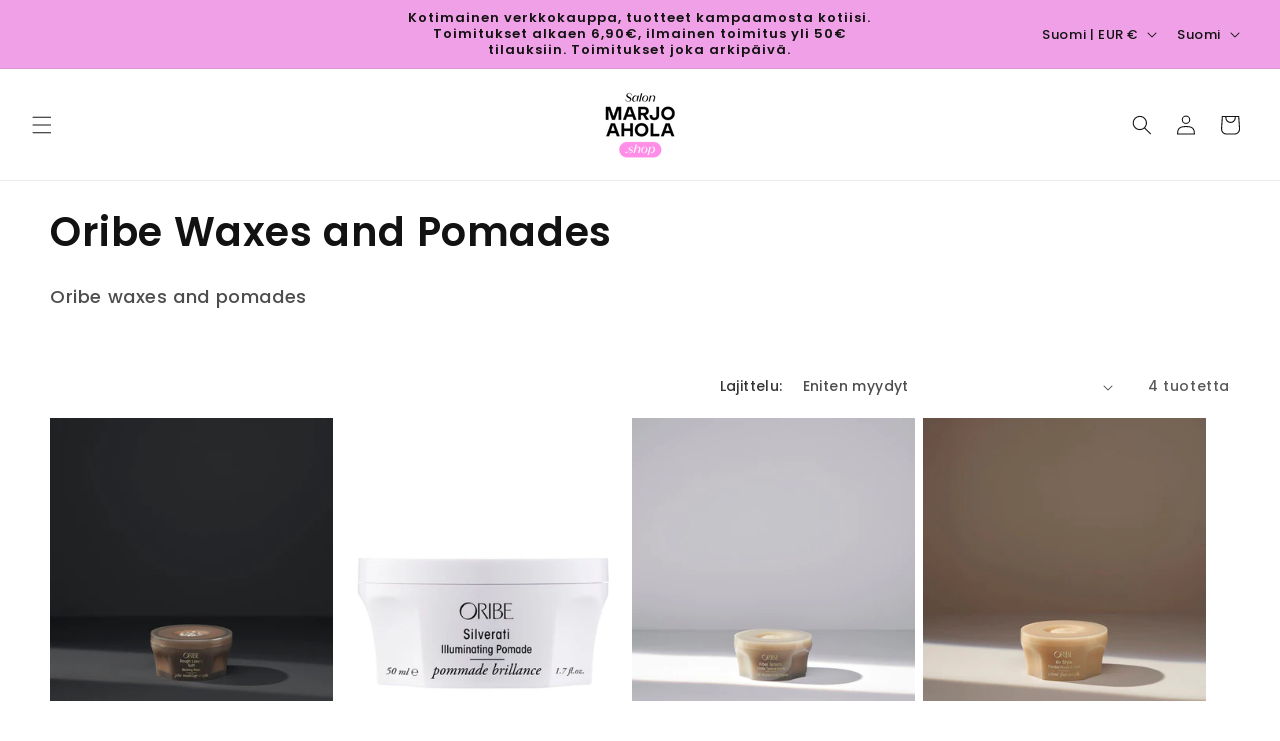

--- FILE ---
content_type: text/html; charset=utf-8
request_url: https://salonmarjoahola.shop/collections/oribe-waxes-and-pomades
body_size: 51714
content:
<!doctype html>
<html class="js" lang="fi">
  <head>
	<script src="//salonmarjoahola.shop/cdn/shop/files/pandectes-rules.js?v=149061417258022160"></script>
	
    <!-- Google Tag Manager -->
<script>(function(w,d,s,l,i){w[l]=w[l]||[];w[l].push({'gtm.start':
new Date().getTime(),event:'gtm.js'});var f=d.getElementsByTagName(s)[0],
j=d.createElement(s),dl=l!='dataLayer'?'&l='+l:'';j.async=true;j.src=
'https://www.googletagmanager.com/gtm.js?id='+i+dl;f.parentNode.insertBefore(j,f);
})(window,document,'script','dataLayer','GTM-5HPK97P');</script>
<!-- End Google Tag Manager -->
	
	
    <meta charset="utf-8">
    <meta http-equiv="X-UA-Compatible" content="IE=edge">
    <meta name="viewport" content="width=device-width,initial-scale=1">
    <meta name="theme-color" content="">
    <meta name="robots" content="index,follow">
    <link rel="canonical" href="https://salonmarjoahola.shop/collections/oribe-waxes-and-pomades"><link rel="icon" type="image/png" href="//salonmarjoahola.shop/cdn/shop/files/Salon-Shop-logo-512.png?crop=center&height=32&v=1694684275&width=32"><link rel="preconnect" href="https://fonts.shopifycdn.com" crossorigin><title>
      Oribe Waxes and Pomades
 &ndash; Salonmarjoahola-Shop</title>

    
      <meta name="description" content="Oribe waxes and pomades">
    

    

<meta property="og:site_name" content="Salonmarjoahola-Shop">
<meta property="og:url" content="https://salonmarjoahola.shop/collections/oribe-waxes-and-pomades">
<meta property="og:title" content="Oribe Waxes and Pomades">
<meta property="og:type" content="website">
<meta property="og:description" content="Oribe waxes and pomades"><meta property="og:image" content="http://salonmarjoahola.shop/cdn/shop/files/Salon-Shop-logo-512.png?height=628&pad_color=ffffff&v=1694684275&width=1200">
  <meta property="og:image:secure_url" content="https://salonmarjoahola.shop/cdn/shop/files/Salon-Shop-logo-512.png?height=628&pad_color=ffffff&v=1694684275&width=1200">
  <meta property="og:image:width" content="1200">
  <meta property="og:image:height" content="628"><meta name="twitter:card" content="summary_large_image">
<meta name="twitter:title" content="Oribe Waxes and Pomades">
<meta name="twitter:description" content="Oribe waxes and pomades">


    <script src="//salonmarjoahola.shop/cdn/shop/t/6/assets/constants.js?v=132983761750457495441741765867" defer="defer"></script>
    <script src="//salonmarjoahola.shop/cdn/shop/t/6/assets/pubsub.js?v=25310214064522200911741765868" defer="defer"></script>
    <script src="//salonmarjoahola.shop/cdn/shop/t/6/assets/global.js?v=184345515105158409801741765867" defer="defer"></script>
    <script src="//salonmarjoahola.shop/cdn/shop/t/6/assets/details-disclosure.js?v=13653116266235556501741765867" defer="defer"></script>
    <script src="//salonmarjoahola.shop/cdn/shop/t/6/assets/details-modal.js?v=25581673532751508451741765867" defer="defer"></script>
    <script src="//salonmarjoahola.shop/cdn/shop/t/6/assets/search-form.js?v=133129549252120666541741765868" defer="defer"></script><script src="//salonmarjoahola.shop/cdn/shop/t/6/assets/animations.js?v=88693664871331136111741765866" defer="defer"></script><script>window.performance && window.performance.mark && window.performance.mark('shopify.content_for_header.start');</script><meta name="google-site-verification" content="m2hc1LxnjljI5v9D-i7n5MrviwQtjyR0hRleN927WLY">
<meta id="shopify-digital-wallet" name="shopify-digital-wallet" content="/60393554150/digital_wallets/dialog">
<meta name="shopify-checkout-api-token" content="7eac03bd6eb148743f8b10368ebefa45">
<link rel="alternate" type="application/atom+xml" title="Feed" href="/collections/oribe-waxes-and-pomades.atom" />
<link rel="alternate" hreflang="x-default" href="https://salonmarjoahola.shop/collections/oribe-waxes-and-pomades">
<link rel="alternate" hreflang="fi" href="https://salonmarjoahola.shop/collections/oribe-waxes-and-pomades">
<link rel="alternate" hreflang="en" href="https://salonmarjoahola.shop/en/collections/oribe-waxes-and-pomades">
<link rel="alternate" type="application/json+oembed" href="https://salonmarjoahola.shop/collections/oribe-waxes-and-pomades.oembed">
<script async="async" src="/checkouts/internal/preloads.js?locale=fi-FI"></script>
<link rel="preconnect" href="https://shop.app" crossorigin="anonymous">
<script async="async" src="https://shop.app/checkouts/internal/preloads.js?locale=fi-FI&shop_id=60393554150" crossorigin="anonymous"></script>
<script id="apple-pay-shop-capabilities" type="application/json">{"shopId":60393554150,"countryCode":"FI","currencyCode":"EUR","merchantCapabilities":["supports3DS"],"merchantId":"gid:\/\/shopify\/Shop\/60393554150","merchantName":"Salonmarjoahola-Shop","requiredBillingContactFields":["postalAddress","email","phone"],"requiredShippingContactFields":["postalAddress","email","phone"],"shippingType":"shipping","supportedNetworks":["visa","masterCard"],"total":{"type":"pending","label":"Salonmarjoahola-Shop","amount":"1.00"},"shopifyPaymentsEnabled":true,"supportsSubscriptions":true}</script>
<script id="shopify-features" type="application/json">{"accessToken":"7eac03bd6eb148743f8b10368ebefa45","betas":["rich-media-storefront-analytics"],"domain":"salonmarjoahola.shop","predictiveSearch":true,"shopId":60393554150,"locale":"fi"}</script>
<script>var Shopify = Shopify || {};
Shopify.shop = "salonmarjoahola.myshopify.com";
Shopify.locale = "fi";
Shopify.currency = {"active":"EUR","rate":"1.0"};
Shopify.country = "FI";
Shopify.theme = {"name":"Päivitetty kopio: Päivitetty kopio: Dawn","id":181674017108,"schema_name":"Dawn","schema_version":"15.3.0","theme_store_id":887,"role":"main"};
Shopify.theme.handle = "null";
Shopify.theme.style = {"id":null,"handle":null};
Shopify.cdnHost = "salonmarjoahola.shop/cdn";
Shopify.routes = Shopify.routes || {};
Shopify.routes.root = "/";</script>
<script type="module">!function(o){(o.Shopify=o.Shopify||{}).modules=!0}(window);</script>
<script>!function(o){function n(){var o=[];function n(){o.push(Array.prototype.slice.apply(arguments))}return n.q=o,n}var t=o.Shopify=o.Shopify||{};t.loadFeatures=n(),t.autoloadFeatures=n()}(window);</script>
<script>
  window.ShopifyPay = window.ShopifyPay || {};
  window.ShopifyPay.apiHost = "shop.app\/pay";
  window.ShopifyPay.redirectState = null;
</script>
<script id="shop-js-analytics" type="application/json">{"pageType":"collection"}</script>
<script defer="defer" async type="module" src="//salonmarjoahola.shop/cdn/shopifycloud/shop-js/modules/v2/client.init-shop-cart-sync_B_tZ_GI0.fi.esm.js"></script>
<script defer="defer" async type="module" src="//salonmarjoahola.shop/cdn/shopifycloud/shop-js/modules/v2/chunk.common_C1rTb_BF.esm.js"></script>
<script type="module">
  await import("//salonmarjoahola.shop/cdn/shopifycloud/shop-js/modules/v2/client.init-shop-cart-sync_B_tZ_GI0.fi.esm.js");
await import("//salonmarjoahola.shop/cdn/shopifycloud/shop-js/modules/v2/chunk.common_C1rTb_BF.esm.js");

  window.Shopify.SignInWithShop?.initShopCartSync?.({"fedCMEnabled":true,"windoidEnabled":true});

</script>
<script>
  window.Shopify = window.Shopify || {};
  if (!window.Shopify.featureAssets) window.Shopify.featureAssets = {};
  window.Shopify.featureAssets['shop-js'] = {"shop-cart-sync":["modules/v2/client.shop-cart-sync_DkvwwfsA.fi.esm.js","modules/v2/chunk.common_C1rTb_BF.esm.js"],"init-fed-cm":["modules/v2/client.init-fed-cm_BRzmMrET.fi.esm.js","modules/v2/chunk.common_C1rTb_BF.esm.js"],"shop-button":["modules/v2/client.shop-button_aJSd93EA.fi.esm.js","modules/v2/chunk.common_C1rTb_BF.esm.js"],"shop-cash-offers":["modules/v2/client.shop-cash-offers_DmYaq6OB.fi.esm.js","modules/v2/chunk.common_C1rTb_BF.esm.js","modules/v2/chunk.modal_qJvcY8S0.esm.js"],"init-windoid":["modules/v2/client.init-windoid_D7eEuP6b.fi.esm.js","modules/v2/chunk.common_C1rTb_BF.esm.js"],"shop-toast-manager":["modules/v2/client.shop-toast-manager_DYtueohC.fi.esm.js","modules/v2/chunk.common_C1rTb_BF.esm.js"],"init-shop-email-lookup-coordinator":["modules/v2/client.init-shop-email-lookup-coordinator_vYap7swJ.fi.esm.js","modules/v2/chunk.common_C1rTb_BF.esm.js"],"init-shop-cart-sync":["modules/v2/client.init-shop-cart-sync_B_tZ_GI0.fi.esm.js","modules/v2/chunk.common_C1rTb_BF.esm.js"],"avatar":["modules/v2/client.avatar_BTnouDA3.fi.esm.js"],"pay-button":["modules/v2/client.pay-button_Huuw8pJY.fi.esm.js","modules/v2/chunk.common_C1rTb_BF.esm.js"],"init-customer-accounts":["modules/v2/client.init-customer-accounts_D4KQ1B2F.fi.esm.js","modules/v2/client.shop-login-button_BNTlB3E7.fi.esm.js","modules/v2/chunk.common_C1rTb_BF.esm.js","modules/v2/chunk.modal_qJvcY8S0.esm.js"],"init-shop-for-new-customer-accounts":["modules/v2/client.init-shop-for-new-customer-accounts_BztI4Sp4.fi.esm.js","modules/v2/client.shop-login-button_BNTlB3E7.fi.esm.js","modules/v2/chunk.common_C1rTb_BF.esm.js","modules/v2/chunk.modal_qJvcY8S0.esm.js"],"shop-login-button":["modules/v2/client.shop-login-button_BNTlB3E7.fi.esm.js","modules/v2/chunk.common_C1rTb_BF.esm.js","modules/v2/chunk.modal_qJvcY8S0.esm.js"],"init-customer-accounts-sign-up":["modules/v2/client.init-customer-accounts-sign-up_B1yVYYXu.fi.esm.js","modules/v2/client.shop-login-button_BNTlB3E7.fi.esm.js","modules/v2/chunk.common_C1rTb_BF.esm.js","modules/v2/chunk.modal_qJvcY8S0.esm.js"],"shop-follow-button":["modules/v2/client.shop-follow-button_CYMmHrUO.fi.esm.js","modules/v2/chunk.common_C1rTb_BF.esm.js","modules/v2/chunk.modal_qJvcY8S0.esm.js"],"checkout-modal":["modules/v2/client.checkout-modal_CS6caIEN.fi.esm.js","modules/v2/chunk.common_C1rTb_BF.esm.js","modules/v2/chunk.modal_qJvcY8S0.esm.js"],"lead-capture":["modules/v2/client.lead-capture_OpxyVZYa.fi.esm.js","modules/v2/chunk.common_C1rTb_BF.esm.js","modules/v2/chunk.modal_qJvcY8S0.esm.js"],"shop-login":["modules/v2/client.shop-login_9nkPsU0z.fi.esm.js","modules/v2/chunk.common_C1rTb_BF.esm.js","modules/v2/chunk.modal_qJvcY8S0.esm.js"],"payment-terms":["modules/v2/client.payment-terms_B5YNUVPz.fi.esm.js","modules/v2/chunk.common_C1rTb_BF.esm.js","modules/v2/chunk.modal_qJvcY8S0.esm.js"]};
</script>
<script>(function() {
  var isLoaded = false;
  function asyncLoad() {
    if (isLoaded) return;
    isLoaded = true;
    var urls = ["https:\/\/str.rise-ai.com\/?shop=salonmarjoahola.myshopify.com","https:\/\/strn.rise-ai.com\/?shop=salonmarjoahola.myshopify.com","https:\/\/cdn.richpanel.com\/js\/richpanel_shopify_script.js?appClientId=salonmarjoaholashop4671\u0026tenantId=salonmarjoaholashop467\u0026shop=salonmarjoahola.myshopify.com\u0026shop=salonmarjoahola.myshopify.com"];
    for (var i = 0; i < urls.length; i++) {
      var s = document.createElement('script');
      s.type = 'text/javascript';
      s.async = true;
      s.src = urls[i];
      var x = document.getElementsByTagName('script')[0];
      x.parentNode.insertBefore(s, x);
    }
  };
  if(window.attachEvent) {
    window.attachEvent('onload', asyncLoad);
  } else {
    window.addEventListener('load', asyncLoad, false);
  }
})();</script>
<script id="__st">var __st={"a":60393554150,"offset":7200,"reqid":"be5e8826-0368-443f-b96f-18d2833baea7-1768841081","pageurl":"salonmarjoahola.shop\/collections\/oribe-waxes-and-pomades","u":"d2f1f3e8a768","p":"collection","rtyp":"collection","rid":406643048678};</script>
<script>window.ShopifyPaypalV4VisibilityTracking = true;</script>
<script id="captcha-bootstrap">!function(){'use strict';const t='contact',e='account',n='new_comment',o=[[t,t],['blogs',n],['comments',n],[t,'customer']],c=[[e,'customer_login'],[e,'guest_login'],[e,'recover_customer_password'],[e,'create_customer']],r=t=>t.map((([t,e])=>`form[action*='/${t}']:not([data-nocaptcha='true']) input[name='form_type'][value='${e}']`)).join(','),a=t=>()=>t?[...document.querySelectorAll(t)].map((t=>t.form)):[];function s(){const t=[...o],e=r(t);return a(e)}const i='password',u='form_key',d=['recaptcha-v3-token','g-recaptcha-response','h-captcha-response',i],f=()=>{try{return window.sessionStorage}catch{return}},m='__shopify_v',_=t=>t.elements[u];function p(t,e,n=!1){try{const o=window.sessionStorage,c=JSON.parse(o.getItem(e)),{data:r}=function(t){const{data:e,action:n}=t;return t[m]||n?{data:e,action:n}:{data:t,action:n}}(c);for(const[e,n]of Object.entries(r))t.elements[e]&&(t.elements[e].value=n);n&&o.removeItem(e)}catch(o){console.error('form repopulation failed',{error:o})}}const l='form_type',E='cptcha';function T(t){t.dataset[E]=!0}const w=window,h=w.document,L='Shopify',v='ce_forms',y='captcha';let A=!1;((t,e)=>{const n=(g='f06e6c50-85a8-45c8-87d0-21a2b65856fe',I='https://cdn.shopify.com/shopifycloud/storefront-forms-hcaptcha/ce_storefront_forms_captcha_hcaptcha.v1.5.2.iife.js',D={infoText:'hCaptchan suojaama',privacyText:'Tietosuoja',termsText:'Ehdot'},(t,e,n)=>{const o=w[L][v],c=o.bindForm;if(c)return c(t,g,e,D).then(n);var r;o.q.push([[t,g,e,D],n]),r=I,A||(h.body.append(Object.assign(h.createElement('script'),{id:'captcha-provider',async:!0,src:r})),A=!0)});var g,I,D;w[L]=w[L]||{},w[L][v]=w[L][v]||{},w[L][v].q=[],w[L][y]=w[L][y]||{},w[L][y].protect=function(t,e){n(t,void 0,e),T(t)},Object.freeze(w[L][y]),function(t,e,n,w,h,L){const[v,y,A,g]=function(t,e,n){const i=e?o:[],u=t?c:[],d=[...i,...u],f=r(d),m=r(i),_=r(d.filter((([t,e])=>n.includes(e))));return[a(f),a(m),a(_),s()]}(w,h,L),I=t=>{const e=t.target;return e instanceof HTMLFormElement?e:e&&e.form},D=t=>v().includes(t);t.addEventListener('submit',(t=>{const e=I(t);if(!e)return;const n=D(e)&&!e.dataset.hcaptchaBound&&!e.dataset.recaptchaBound,o=_(e),c=g().includes(e)&&(!o||!o.value);(n||c)&&t.preventDefault(),c&&!n&&(function(t){try{if(!f())return;!function(t){const e=f();if(!e)return;const n=_(t);if(!n)return;const o=n.value;o&&e.removeItem(o)}(t);const e=Array.from(Array(32),(()=>Math.random().toString(36)[2])).join('');!function(t,e){_(t)||t.append(Object.assign(document.createElement('input'),{type:'hidden',name:u})),t.elements[u].value=e}(t,e),function(t,e){const n=f();if(!n)return;const o=[...t.querySelectorAll(`input[type='${i}']`)].map((({name:t})=>t)),c=[...d,...o],r={};for(const[a,s]of new FormData(t).entries())c.includes(a)||(r[a]=s);n.setItem(e,JSON.stringify({[m]:1,action:t.action,data:r}))}(t,e)}catch(e){console.error('failed to persist form',e)}}(e),e.submit())}));const S=(t,e)=>{t&&!t.dataset[E]&&(n(t,e.some((e=>e===t))),T(t))};for(const o of['focusin','change'])t.addEventListener(o,(t=>{const e=I(t);D(e)&&S(e,y())}));const B=e.get('form_key'),M=e.get(l),P=B&&M;t.addEventListener('DOMContentLoaded',(()=>{const t=y();if(P)for(const e of t)e.elements[l].value===M&&p(e,B);[...new Set([...A(),...v().filter((t=>'true'===t.dataset.shopifyCaptcha))])].forEach((e=>S(e,t)))}))}(h,new URLSearchParams(w.location.search),n,t,e,['guest_login'])})(!0,!0)}();</script>
<script integrity="sha256-4kQ18oKyAcykRKYeNunJcIwy7WH5gtpwJnB7kiuLZ1E=" data-source-attribution="shopify.loadfeatures" defer="defer" src="//salonmarjoahola.shop/cdn/shopifycloud/storefront/assets/storefront/load_feature-a0a9edcb.js" crossorigin="anonymous"></script>
<script crossorigin="anonymous" defer="defer" src="//salonmarjoahola.shop/cdn/shopifycloud/storefront/assets/shopify_pay/storefront-65b4c6d7.js?v=20250812"></script>
<script data-source-attribution="shopify.dynamic_checkout.dynamic.init">var Shopify=Shopify||{};Shopify.PaymentButton=Shopify.PaymentButton||{isStorefrontPortableWallets:!0,init:function(){window.Shopify.PaymentButton.init=function(){};var t=document.createElement("script");t.src="https://salonmarjoahola.shop/cdn/shopifycloud/portable-wallets/latest/portable-wallets.fi.js",t.type="module",document.head.appendChild(t)}};
</script>
<script data-source-attribution="shopify.dynamic_checkout.buyer_consent">
  function portableWalletsHideBuyerConsent(e){var t=document.getElementById("shopify-buyer-consent"),n=document.getElementById("shopify-subscription-policy-button");t&&n&&(t.classList.add("hidden"),t.setAttribute("aria-hidden","true"),n.removeEventListener("click",e))}function portableWalletsShowBuyerConsent(e){var t=document.getElementById("shopify-buyer-consent"),n=document.getElementById("shopify-subscription-policy-button");t&&n&&(t.classList.remove("hidden"),t.removeAttribute("aria-hidden"),n.addEventListener("click",e))}window.Shopify?.PaymentButton&&(window.Shopify.PaymentButton.hideBuyerConsent=portableWalletsHideBuyerConsent,window.Shopify.PaymentButton.showBuyerConsent=portableWalletsShowBuyerConsent);
</script>
<script data-source-attribution="shopify.dynamic_checkout.cart.bootstrap">document.addEventListener("DOMContentLoaded",(function(){function t(){return document.querySelector("shopify-accelerated-checkout-cart, shopify-accelerated-checkout")}if(t())Shopify.PaymentButton.init();else{new MutationObserver((function(e,n){t()&&(Shopify.PaymentButton.init(),n.disconnect())})).observe(document.body,{childList:!0,subtree:!0})}}));
</script>
<link id="shopify-accelerated-checkout-styles" rel="stylesheet" media="screen" href="https://salonmarjoahola.shop/cdn/shopifycloud/portable-wallets/latest/accelerated-checkout-backwards-compat.css" crossorigin="anonymous">
<style id="shopify-accelerated-checkout-cart">
        #shopify-buyer-consent {
  margin-top: 1em;
  display: inline-block;
  width: 100%;
}

#shopify-buyer-consent.hidden {
  display: none;
}

#shopify-subscription-policy-button {
  background: none;
  border: none;
  padding: 0;
  text-decoration: underline;
  font-size: inherit;
  cursor: pointer;
}

#shopify-subscription-policy-button::before {
  box-shadow: none;
}

      </style>
<script id="sections-script" data-sections="header" defer="defer" src="//salonmarjoahola.shop/cdn/shop/t/6/compiled_assets/scripts.js?v=8066"></script>
<script>window.performance && window.performance.mark && window.performance.mark('shopify.content_for_header.end');</script>


    <style data-shopify>
      @font-face {
  font-family: Poppins;
  font-weight: 500;
  font-style: normal;
  font-display: swap;
  src: url("//salonmarjoahola.shop/cdn/fonts/poppins/poppins_n5.ad5b4b72b59a00358afc706450c864c3c8323842.woff2") format("woff2"),
       url("//salonmarjoahola.shop/cdn/fonts/poppins/poppins_n5.33757fdf985af2d24b32fcd84c9a09224d4b2c39.woff") format("woff");
}

      @font-face {
  font-family: Poppins;
  font-weight: 700;
  font-style: normal;
  font-display: swap;
  src: url("//salonmarjoahola.shop/cdn/fonts/poppins/poppins_n7.56758dcf284489feb014a026f3727f2f20a54626.woff2") format("woff2"),
       url("//salonmarjoahola.shop/cdn/fonts/poppins/poppins_n7.f34f55d9b3d3205d2cd6f64955ff4b36f0cfd8da.woff") format("woff");
}

      @font-face {
  font-family: Poppins;
  font-weight: 500;
  font-style: italic;
  font-display: swap;
  src: url("//salonmarjoahola.shop/cdn/fonts/poppins/poppins_i5.6acfce842c096080e34792078ef3cb7c3aad24d4.woff2") format("woff2"),
       url("//salonmarjoahola.shop/cdn/fonts/poppins/poppins_i5.a49113e4fe0ad7fd7716bd237f1602cbec299b3c.woff") format("woff");
}

      @font-face {
  font-family: Poppins;
  font-weight: 700;
  font-style: italic;
  font-display: swap;
  src: url("//salonmarjoahola.shop/cdn/fonts/poppins/poppins_i7.42fd71da11e9d101e1e6c7932199f925f9eea42d.woff2") format("woff2"),
       url("//salonmarjoahola.shop/cdn/fonts/poppins/poppins_i7.ec8499dbd7616004e21155106d13837fff4cf556.woff") format("woff");
}

      @font-face {
  font-family: Poppins;
  font-weight: 600;
  font-style: normal;
  font-display: swap;
  src: url("//salonmarjoahola.shop/cdn/fonts/poppins/poppins_n6.aa29d4918bc243723d56b59572e18228ed0786f6.woff2") format("woff2"),
       url("//salonmarjoahola.shop/cdn/fonts/poppins/poppins_n6.5f815d845fe073750885d5b7e619ee00e8111208.woff") format("woff");
}


      
        :root,
        .color-scheme-1 {
          --color-background: 255,255,255;
        
          --gradient-background: #ffffff;
        

        

        --color-foreground: 18,18,18;
        --color-background-contrast: 191,191,191;
        --color-shadow: 18,18,18;
        --color-button: 255,104,0;
        --color-button-text: 255,255,255;
        --color-secondary-button: 255,255,255;
        --color-secondary-button-text: 18,18,18;
        --color-link: 18,18,18;
        --color-badge-foreground: 18,18,18;
        --color-badge-background: 255,255,255;
        --color-badge-border: 18,18,18;
        --payment-terms-background-color: rgb(255 255 255);
      }
      
        
        .color-scheme-2 {
          --color-background: 240,160,230;
        
          --gradient-background: #f0a0e6;
        

        

        --color-foreground: 18,18,18;
        --color-background-contrast: 223,50,201;
        --color-shadow: 18,18,18;
        --color-button: 18,18,18;
        --color-button-text: 243,243,243;
        --color-secondary-button: 240,160,230;
        --color-secondary-button-text: 255,104,0;
        --color-link: 255,104,0;
        --color-badge-foreground: 18,18,18;
        --color-badge-background: 240,160,230;
        --color-badge-border: 18,18,18;
        --payment-terms-background-color: rgb(240 160 230);
      }
      
        
        .color-scheme-3 {
          --color-background: 255,104,0;
        
          --gradient-background: #ff6800;
        

        

        --color-foreground: 255,255,255;
        --color-background-contrast: 128,52,0;
        --color-shadow: 18,18,18;
        --color-button: 255,255,255;
        --color-button-text: 0,0,0;
        --color-secondary-button: 255,104,0;
        --color-secondary-button-text: 255,255,255;
        --color-link: 255,255,255;
        --color-badge-foreground: 255,255,255;
        --color-badge-background: 255,104,0;
        --color-badge-border: 255,255,255;
        --payment-terms-background-color: rgb(255 104 0);
      }
      
        
        .color-scheme-4 {
          --color-background: 18,18,18;
        
          --gradient-background: #121212;
        

        

        --color-foreground: 255,255,255;
        --color-background-contrast: 146,146,146;
        --color-shadow: 18,18,18;
        --color-button: 255,255,255;
        --color-button-text: 18,18,18;
        --color-secondary-button: 18,18,18;
        --color-secondary-button-text: 255,255,255;
        --color-link: 255,255,255;
        --color-badge-foreground: 255,255,255;
        --color-badge-background: 18,18,18;
        --color-badge-border: 255,255,255;
        --payment-terms-background-color: rgb(18 18 18);
      }
      
        
        .color-scheme-5 {
          --color-background: 51,79,180;
        
          --gradient-background: #334fb4;
        

        

        --color-foreground: 255,255,255;
        --color-background-contrast: 23,35,81;
        --color-shadow: 18,18,18;
        --color-button: 255,255,255;
        --color-button-text: 51,79,180;
        --color-secondary-button: 51,79,180;
        --color-secondary-button-text: 255,255,255;
        --color-link: 255,255,255;
        --color-badge-foreground: 255,255,255;
        --color-badge-background: 51,79,180;
        --color-badge-border: 255,255,255;
        --payment-terms-background-color: rgb(51 79 180);
      }
      
        
        .color-scheme-c2811ba2-0ef7-4ef4-8e65-a271209a654f {
          --color-background: 255,183,172;
        
          --gradient-background: #ffb7ac;
        

        

        --color-foreground: 18,18,18;
        --color-background-contrast: 255,72,45;
        --color-shadow: 18,18,18;
        --color-button: 255,104,0;
        --color-button-text: 255,255,255;
        --color-secondary-button: 255,183,172;
        --color-secondary-button-text: 18,18,18;
        --color-link: 18,18,18;
        --color-badge-foreground: 18,18,18;
        --color-badge-background: 255,183,172;
        --color-badge-border: 18,18,18;
        --payment-terms-background-color: rgb(255 183 172);
      }
      
        
        .color-scheme-6405797c-a6dc-42b8-b736-0016d0036c96 {
          --color-background: 0,0,0;
        
          --gradient-background: rgba(0,0,0,0);
        

        

        --color-foreground: 255,255,255;
        --color-background-contrast: 128,128,128;
        --color-shadow: 18,18,18;
        --color-button: 255,104,0;
        --color-button-text: 255,255,255;
        --color-secondary-button: 0,0,0;
        --color-secondary-button-text: 18,18,18;
        --color-link: 18,18,18;
        --color-badge-foreground: 255,255,255;
        --color-badge-background: 0,0,0;
        --color-badge-border: 255,255,255;
        --payment-terms-background-color: rgb(0 0 0);
      }
      

      body, .color-scheme-1, .color-scheme-2, .color-scheme-3, .color-scheme-4, .color-scheme-5, .color-scheme-c2811ba2-0ef7-4ef4-8e65-a271209a654f, .color-scheme-6405797c-a6dc-42b8-b736-0016d0036c96 {
        color: rgba(var(--color-foreground), 0.75);
        background-color: rgb(var(--color-background));
      }

      :root {
        --font-body-family: Poppins, sans-serif;
        --font-body-style: normal;
        --font-body-weight: 500;
        --font-body-weight-bold: 800;

        --font-heading-family: Poppins, sans-serif;
        --font-heading-style: normal;
        --font-heading-weight: 600;

        --font-body-scale: 1.0;
        --font-heading-scale: 1.0;

        --media-padding: px;
        --media-border-opacity: 0.05;
        --media-border-width: 0px;
        --media-radius: 0px;
        --media-shadow-opacity: 0.0;
        --media-shadow-horizontal-offset: 0px;
        --media-shadow-vertical-offset: 0px;
        --media-shadow-blur-radius: 0px;
        --media-shadow-visible: 0;

        --page-width: 140rem;
        --page-width-margin: 0rem;

        --product-card-image-padding: 0.0rem;
        --product-card-corner-radius: 0.0rem;
        --product-card-text-alignment: left;
        --product-card-border-width: 0.0rem;
        --product-card-border-opacity: 0.0;
        --product-card-shadow-opacity: 0.1;
        --product-card-shadow-visible: 1;
        --product-card-shadow-horizontal-offset: 0.0rem;
        --product-card-shadow-vertical-offset: 0.0rem;
        --product-card-shadow-blur-radius: 0.0rem;

        --collection-card-image-padding: 0.0rem;
        --collection-card-corner-radius: 0.0rem;
        --collection-card-text-alignment: left;
        --collection-card-border-width: 0.0rem;
        --collection-card-border-opacity: 0.0;
        --collection-card-shadow-opacity: 0.1;
        --collection-card-shadow-visible: 1;
        --collection-card-shadow-horizontal-offset: 0.0rem;
        --collection-card-shadow-vertical-offset: 0.0rem;
        --collection-card-shadow-blur-radius: 0.0rem;

        --blog-card-image-padding: 0.0rem;
        --blog-card-corner-radius: 0.0rem;
        --blog-card-text-alignment: left;
        --blog-card-border-width: 0.0rem;
        --blog-card-border-opacity: 0.0;
        --blog-card-shadow-opacity: 0.1;
        --blog-card-shadow-visible: 1;
        --blog-card-shadow-horizontal-offset: 0.0rem;
        --blog-card-shadow-vertical-offset: 0.0rem;
        --blog-card-shadow-blur-radius: 0.0rem;

        --badge-corner-radius: 4.0rem;

        --popup-border-width: 1px;
        --popup-border-opacity: 0.1;
        --popup-corner-radius: 0px;
        --popup-shadow-opacity: 0.0;
        --popup-shadow-horizontal-offset: 0px;
        --popup-shadow-vertical-offset: 0px;
        --popup-shadow-blur-radius: 0px;

        --drawer-border-width: 0px;
        --drawer-border-opacity: 0.1;
        --drawer-shadow-opacity: 0.0;
        --drawer-shadow-horizontal-offset: 0px;
        --drawer-shadow-vertical-offset: 0px;
        --drawer-shadow-blur-radius: 0px;

        --spacing-sections-desktop: 0px;
        --spacing-sections-mobile: 0px;

        --grid-desktop-vertical-spacing: 8px;
        --grid-desktop-horizontal-spacing: 8px;
        --grid-mobile-vertical-spacing: 4px;
        --grid-mobile-horizontal-spacing: 4px;

        --text-boxes-border-opacity: 0.0;
        --text-boxes-border-width: 0px;
        --text-boxes-radius: 0px;
        --text-boxes-shadow-opacity: 0.0;
        --text-boxes-shadow-visible: 0;
        --text-boxes-shadow-horizontal-offset: 0px;
        --text-boxes-shadow-vertical-offset: 0px;
        --text-boxes-shadow-blur-radius: 0px;

        --buttons-radius: 40px;
        --buttons-radius-outset: 40px;
        --buttons-border-width: 0px;
        --buttons-border-opacity: 1.0;
        --buttons-shadow-opacity: 0.0;
        --buttons-shadow-visible: 0;
        --buttons-shadow-horizontal-offset: 0px;
        --buttons-shadow-vertical-offset: 0px;
        --buttons-shadow-blur-radius: 0px;
        --buttons-border-offset: 0.3px;

        --inputs-radius: 40px;
        --inputs-border-width: 0px;
        --inputs-border-opacity: 0.55;
        --inputs-shadow-opacity: 0.0;
        --inputs-shadow-horizontal-offset: 0px;
        --inputs-margin-offset: 0px;
        --inputs-shadow-vertical-offset: 0px;
        --inputs-shadow-blur-radius: 0px;
        --inputs-radius-outset: 40px;

        --variant-pills-radius: 40px;
        --variant-pills-border-width: 0px;
        --variant-pills-border-opacity: 0.55;
        --variant-pills-shadow-opacity: 0.0;
        --variant-pills-shadow-horizontal-offset: 0px;
        --variant-pills-shadow-vertical-offset: 0px;
        --variant-pills-shadow-blur-radius: 0px;
      }

      *,
      *::before,
      *::after {
        box-sizing: inherit;
      }

      html {
        box-sizing: border-box;
        font-size: calc(var(--font-body-scale) * 62.5%);
        height: 100%;
      }

      body {
        display: grid;
        grid-template-rows: auto auto 1fr auto;
        grid-template-columns: 100%;
        min-height: 100%;
        margin: 0;
        font-size: 1.5rem;
        letter-spacing: 0.06rem;
        line-height: calc(1 + 0.8 / var(--font-body-scale));
        font-family: var(--font-body-family);
        font-style: var(--font-body-style);
        font-weight: var(--font-body-weight);
      }

      @media screen and (min-width: 750px) {
        body {
          font-size: 1.6rem;
        }
      }
    </style>

    <link href="//salonmarjoahola.shop/cdn/shop/t/6/assets/base.css?v=159841507637079171801741765866" rel="stylesheet" type="text/css" media="all" />
    <link rel="stylesheet" href="//salonmarjoahola.shop/cdn/shop/t/6/assets/component-cart-items.css?v=123238115697927560811741765866" media="print" onload="this.media='all'"><link href="//salonmarjoahola.shop/cdn/shop/t/6/assets/component-cart-drawer.css?v=112801333748515159671741765866" rel="stylesheet" type="text/css" media="all" />
      <link href="//salonmarjoahola.shop/cdn/shop/t/6/assets/component-cart.css?v=164708765130180853531741765866" rel="stylesheet" type="text/css" media="all" />
      <link href="//salonmarjoahola.shop/cdn/shop/t/6/assets/component-totals.css?v=15906652033866631521741765867" rel="stylesheet" type="text/css" media="all" />
      <link href="//salonmarjoahola.shop/cdn/shop/t/6/assets/component-price.css?v=70172745017360139101741765867" rel="stylesheet" type="text/css" media="all" />
      <link href="//salonmarjoahola.shop/cdn/shop/t/6/assets/component-discounts.css?v=152760482443307489271741765866" rel="stylesheet" type="text/css" media="all" />

      <link rel="preload" as="font" href="//salonmarjoahola.shop/cdn/fonts/poppins/poppins_n5.ad5b4b72b59a00358afc706450c864c3c8323842.woff2" type="font/woff2" crossorigin>
      

      <link rel="preload" as="font" href="//salonmarjoahola.shop/cdn/fonts/poppins/poppins_n6.aa29d4918bc243723d56b59572e18228ed0786f6.woff2" type="font/woff2" crossorigin>
      
<link href="//salonmarjoahola.shop/cdn/shop/t/6/assets/component-localization-form.css?v=170315343355214948141741765866" rel="stylesheet" type="text/css" media="all" />
      <script src="//salonmarjoahola.shop/cdn/shop/t/6/assets/localization-form.js?v=144176611646395275351741765868" defer="defer"></script><link
        rel="stylesheet"
        href="//salonmarjoahola.shop/cdn/shop/t/6/assets/component-predictive-search.css?v=118923337488134913561741765867"
        media="print"
        onload="this.media='all'"
      ><script>
      if (Shopify.designMode) {
        document.documentElement.classList.add('shopify-design-mode');
      }
    </script>
  

<!-- BEGIN app block: shopify://apps/pandectes-gdpr/blocks/banner/58c0baa2-6cc1-480c-9ea6-38d6d559556a -->
  
    
      <!-- TCF is active, scripts are loaded above -->
      
        <script>
          if (!window.PandectesRulesSettings) {
            window.PandectesRulesSettings = {"store":{"id":60393554150,"adminMode":false,"headless":false,"storefrontRootDomain":"","checkoutRootDomain":"","storefrontAccessToken":""},"banner":{"revokableTrigger":false,"cookiesBlockedByDefault":"7","hybridStrict":false,"isActive":true},"geolocation":{"brOnly":false,"caOnly":false,"chOnly":false,"euOnly":false,"jpOnly":false,"thOnly":false,"zaOnly":false,"canadaOnly":false,"globalVisibility":true},"blocker":{"isActive":false,"googleConsentMode":{"isActive":true,"id":"","analyticsId":"G-S8W4YYSZTN","adwordsId":"","adStorageCategory":4,"analyticsStorageCategory":0,"functionalityStorageCategory":0,"personalizationStorageCategory":0,"securityStorageCategory":0,"customEvent":false,"redactData":false,"urlPassthrough":false,"dataLayerProperty":"dataLayer","waitForUpdate":0,"useNativeChannel":false,"debugMode":false},"facebookPixel":{"isActive":false,"id":"","ldu":false},"microsoft":{"isActive":false,"uetTags":""},"rakuten":{"isActive":false,"cmp":false,"ccpa":false},"gpcIsActive":true,"klaviyoIsActive":false,"defaultBlocked":7,"patterns":{"whiteList":[],"blackList":{"1":[],"2":[],"4":[],"8":[]},"iframesWhiteList":[],"iframesBlackList":{"1":[],"2":[],"4":[],"8":[]},"beaconsWhiteList":[],"beaconsBlackList":{"1":[],"2":[],"4":[],"8":[]}}}};
            const rulesScript = document.createElement('script');
            window.PandectesRulesSettings.auto = true;
            rulesScript.src = "https://cdn.shopify.com/extensions/019bd5ea-1b0e-7a2f-9987-841d0997d3f9/gdpr-230/assets/pandectes-rules.js";
            const firstChild = document.head.firstChild;
            document.head.insertBefore(rulesScript, firstChild);
          }
        </script>
      
      <script>
        
          window.PandectesSettings = {"store":{"id":60393554150,"plan":"plus","theme":"Päivitetty kopio: Päivitetty kopio: Dawn","primaryLocale":"fi","adminMode":false,"headless":false,"storefrontRootDomain":"","checkoutRootDomain":"","storefrontAccessToken":""},"tsPublished":1752823717,"declaration":{"showPurpose":false,"showProvider":false,"declIntroText":"Käytämme evästeitä optimoidaksemme verkkosivuston toimivuutta, analysoidaksemme suorituskykyä ja tarjotaksemme sinulle henkilökohtaisen käyttökokemuksen. Jotkut evästeet ovat välttämättömiä, jotta sivusto toimisi ja toimisi oikein. Näitä evästeitä ei voi poistaa käytöstä. Tässä ikkunassa voit hallita evästeasetuksiasi.","showDateGenerated":true},"language":{"unpublished":[],"languageMode":"Single","fallbackLanguage":"fi","languageDetection":"browser","languagesSupported":[]},"texts":{"managed":{"headerText":{"fi":"Kunnioitamme yksityisyyttäsi"},"consentText":{"fi":"Tämä sivusto käyttää evästeitä parhaan käyttökokemuksen varmistamiseksi."},"linkText":{"fi":"Lisätietoja"},"imprintText":{"fi":"Jälki"},"googleLinkText":{"fi":"Googlen tietosuojaehdot"},"allowButtonText":{"fi":"Hyväksy"},"denyButtonText":{"fi":"Hylkää"},"dismissButtonText":{"fi":"Ok"},"leaveSiteButtonText":{"fi":"Poistu sivustolta"},"preferencesButtonText":{"fi":"Asetukset"},"cookiePolicyText":{"fi":"Evästekäytäntö"},"preferencesPopupTitleText":{"fi":"Hallitse suostumusasetuksia"},"preferencesPopupIntroText":{"fi":"Käytämme evästeitä verkkosivuston toimivuuden optimoimiseksi, suorituskyvyn analysoimiseksi ja henkilökohtaisen kokemuksen tarjoamiseksi sinulle. Jotkut evästeet ovat välttämättömiä, jotta verkkosivusto toimii ja toimii oikein. Näitä evästeitä ei voi poistaa käytöstä. Tässä ikkunassa voit hallita evästeasetuksiasi."},"preferencesPopupSaveButtonText":{"fi":"Tallenna asetukset"},"preferencesPopupCloseButtonText":{"fi":"Sulje"},"preferencesPopupAcceptAllButtonText":{"fi":"Hyväksy kaikki"},"preferencesPopupRejectAllButtonText":{"fi":"Hylkää kaikki"},"cookiesDetailsText":{"fi":"Evästeiden tiedot"},"preferencesPopupAlwaysAllowedText":{"fi":"aina sallittu"},"accessSectionParagraphText":{"fi":"Sinulla on oikeus päästä käsiksi tietoihisi milloin tahansa."},"accessSectionTitleText":{"fi":"Tietojen siirrettävyys"},"accessSectionAccountInfoActionText":{"fi":"Henkilökohtaiset tiedot"},"accessSectionDownloadReportActionText":{"fi":"Lataa kaikki"},"accessSectionGDPRRequestsActionText":{"fi":"Rekisteröidyn pyynnöt"},"accessSectionOrdersRecordsActionText":{"fi":"Tilaukset"},"rectificationSectionParagraphText":{"fi":"Sinulla on oikeus pyytää tietojesi päivittämistä aina, kun pidät sitä tarpeellisena."},"rectificationSectionTitleText":{"fi":"Tietojen oikaisu"},"rectificationCommentPlaceholder":{"fi":"Kuvaile, mitä haluat päivittää"},"rectificationCommentValidationError":{"fi":"Kommentti vaaditaan"},"rectificationSectionEditAccountActionText":{"fi":"Pyydä päivitystä"},"erasureSectionTitleText":{"fi":"Oikeus tulla unohdetuksi"},"erasureSectionParagraphText":{"fi":"Sinulla on oikeus pyytää, että kaikki tietosi poistetaan. Tämän jälkeen et voi enää käyttää tiliäsi."},"erasureSectionRequestDeletionActionText":{"fi":"Pyydä henkilötietojen poistamista"},"consentDate":{"fi":"Suostumuspäivä"},"consentId":{"fi":"Suostumustunnus"},"consentSectionChangeConsentActionText":{"fi":"Muuta suostumusasetusta"},"consentSectionConsentedText":{"fi":"Hyväksyit tämän verkkosivuston evästekäytännön"},"consentSectionNoConsentText":{"fi":"Et ole suostunut tämän verkkosivuston evästekäytäntöön."},"consentSectionTitleText":{"fi":"Evästeen suostumuksesi"},"consentStatus":{"fi":"Suostumusasetus"},"confirmationFailureMessage":{"fi":"Pyyntöäsi ei vahvistettu. Yritä uudelleen. Jos ongelma jatkuu, ota yhteyttä myymälän omistajaan"},"confirmationFailureTitle":{"fi":"Tapahtui ongelma"},"confirmationSuccessMessage":{"fi":"Palaamme sinulle pian pyyntösi suhteen."},"confirmationSuccessTitle":{"fi":"Pyyntösi on vahvistettu"},"guestsSupportEmailFailureMessage":{"fi":"Pyyntöäsi ei lähetetty. Yritä uudelleen ja jos ongelma jatkuu, ota yhteyttä myymälän omistajaan."},"guestsSupportEmailFailureTitle":{"fi":"Tapahtui ongelma"},"guestsSupportEmailPlaceholder":{"fi":"Sähköpostiosoite"},"guestsSupportEmailSuccessMessage":{"fi":"Jos olet rekisteröitynyt tämän myymälän asiakkaaksi, saat pian sähköpostiviestin, jossa on ohjeet jatkamisesta."},"guestsSupportEmailSuccessTitle":{"fi":"Kiitos pyynnöstäsi"},"guestsSupportEmailValidationError":{"fi":"Sähköpostiosoite ei kelpaa"},"guestsSupportInfoText":{"fi":"Kirjaudu sisään asiakastililläsi jatkaaksesi."},"submitButton":{"fi":"Lähetä"},"submittingButton":{"fi":"Lähetetään ..."},"cancelButton":{"fi":"Peruuttaa"},"declIntroText":{"fi":"Käytämme evästeitä optimoidaksemme verkkosivuston toimivuutta, analysoidaksemme suorituskykyä ja tarjotaksemme sinulle henkilökohtaisen käyttökokemuksen. Jotkut evästeet ovat välttämättömiä, jotta sivusto toimisi ja toimisi oikein. Näitä evästeitä ei voi poistaa käytöstä. Tässä ikkunassa voit hallita evästeasetuksiasi."},"declName":{"fi":"Nimi"},"declPurpose":{"fi":"Tarkoitus"},"declType":{"fi":"Tyyppi"},"declRetention":{"fi":"Säilyttäminen"},"declProvider":{"fi":"Palveluntarjoaja"},"declFirstParty":{"fi":"First-party"},"declThirdParty":{"fi":"Kolmas osapuoli"},"declSeconds":{"fi":"sekuntia"},"declMinutes":{"fi":"minuuttia"},"declHours":{"fi":"tuntia"},"declDays":{"fi":"päivää"},"declMonths":{"fi":"kuukaudet"},"declYears":{"fi":"vuotta"},"declSession":{"fi":"istunto"},"declDomain":{"fi":"Verkkotunnus"},"declPath":{"fi":"Polku"}},"categories":{"strictlyNecessaryCookiesTitleText":{"fi":"Ehdottomasti välttämättömät evästeet"},"strictlyNecessaryCookiesDescriptionText":{"fi":"Nämä evästeet ovat välttämättömiä, jotta voit liikkua verkkosivustolla ja käyttää sen ominaisuuksia, kuten pääsyä verkkosivuston suojattuihin alueisiin. Verkkosivusto ei voi toimia kunnolla ilman näitä evästeitä."},"functionalityCookiesTitleText":{"fi":"Toiminnalliset evästeet"},"functionalityCookiesDescriptionText":{"fi":"Nämä evästeet antavat sivustolle mahdollisuuden parantaa toimintoja ja personointia. Voimme asettaa ne itse tai kolmannen osapuolen palveluntarjoajat, joiden palvelut olemme lisänneet sivuillemme. Jos et salli näitä evästeitä, jotkut tai kaikki näistä palveluista eivät ehkä toimi oikein."},"performanceCookiesTitleText":{"fi":"Suorituskykyevästeet"},"performanceCookiesDescriptionText":{"fi":"Näiden evästeiden avulla voimme seurata ja parantaa verkkosivustomme suorituskykyä. Niiden avulla voimme esimerkiksi laskea käyntejä, tunnistaa liikenteen lähteet ja nähdä, mitkä sivuston osat ovat suosituimpia."},"targetingCookiesTitleText":{"fi":"Kohdistusevästeet"},"targetingCookiesDescriptionText":{"fi":"Mainostajamme voivat asettaa nämä evästeet sivustollamme. Nämä yritykset voivat käyttää niitä rakentaakseen kiinnostuksen kohteidesi profiilin ja näyttääkseen sinulle osuvia mainoksia muilla sivustoilla. Ne eivät tallenna suoraan henkilökohtaisia tietoja, mutta perustuvat selaimen ja Internet -laitteen yksilölliseen tunnistamiseen. Jos et salli näitä evästeitä, kohdistat vähemmän mainontaa."},"unclassifiedCookiesTitleText":{"fi":"Luokittelemattomat evästeet"},"unclassifiedCookiesDescriptionText":{"fi":"Luokittelemattomat evästeet ovat evästeitä, joita luokittelemme parhaillaan yhdessä yksittäisten evästeiden tarjoajien kanssa."}},"auto":{}},"library":{"previewMode":false,"fadeInTimeout":0,"defaultBlocked":7,"showLink":true,"showImprintLink":false,"showGoogleLink":false,"enabled":true,"cookie":{"expiryDays":365,"secure":true,"domain":""},"dismissOnScroll":false,"dismissOnWindowClick":false,"dismissOnTimeout":false,"palette":{"popup":{"background":"#FFFFFF","backgroundForCalculations":{"a":1,"b":255,"g":255,"r":255},"text":"#000000"},"button":{"background":"transparent","backgroundForCalculations":{"a":1,"b":255,"g":255,"r":255},"text":"#000000","textForCalculation":{"a":1,"b":0,"g":0,"r":0},"border":"#000000"}},"content":{"href":"https://salonmarjoahola.myshopify.com/policies/privacy-policy","imprintHref":"/","close":"&#10005;","target":"","logo":"<img class=\"cc-banner-logo\" style=\"max-height: 40px;\" src=\"https://salonmarjoahola.myshopify.com/cdn/shop/files/pandectes-banner-logo.png\" alt=\"Cookie banner\" />"},"window":"<div role=\"dialog\" aria-label=\"Kunnioitamme yksityisyyttäsi\" aria-describedby=\"cookieconsent:desc\" id=\"pandectes-banner\" class=\"cc-window-wrapper cc-top-wrapper\"><div class=\"pd-cookie-banner-window cc-window {{classes}}\"><!--googleoff: all-->{{children}}<!--googleon: all--></div></div>","compliance":{"custom":"<div class=\"cc-compliance cc-highlight\">{{preferences}}{{allow}}</div>"},"type":"custom","layouts":{"basic":"{{logo}}{{messagelink}}{{compliance}}{{close}}"},"position":"top","theme":"wired","revokable":true,"animateRevokable":false,"revokableReset":false,"revokableLogoUrl":"https://salonmarjoahola.myshopify.com/cdn/shop/files/pandectes-reopen-logo.png","revokablePlacement":"bottom-left","revokableMarginHorizontal":15,"revokableMarginVertical":15,"static":false,"autoAttach":true,"hasTransition":true,"blacklistPage":[""],"elements":{"close":"<button aria-label=\"Sulje\" type=\"button\" class=\"cc-close\">{{close}}</button>","dismiss":"<button type=\"button\" class=\"cc-btn cc-btn-decision cc-dismiss\">{{dismiss}}</button>","allow":"<button type=\"button\" class=\"cc-btn cc-btn-decision cc-allow\">{{allow}}</button>","deny":"<button type=\"button\" class=\"cc-btn cc-btn-decision cc-deny\">{{deny}}</button>","preferences":"<button type=\"button\" class=\"cc-btn cc-settings\" onclick=\"Pandectes.fn.openPreferences()\">{{preferences}}</button>"}},"geolocation":{"brOnly":false,"caOnly":false,"chOnly":false,"euOnly":false,"jpOnly":false,"thOnly":false,"zaOnly":false,"canadaOnly":false,"globalVisibility":true},"dsr":{"guestsSupport":false,"accessSectionDownloadReportAuto":false},"banner":{"resetTs":1717499781,"extraCss":"        .cc-banner-logo {max-width: 24em!important;}    @media(min-width: 768px) {.cc-window.cc-floating{max-width: 24em!important;width: 24em!important;}}    .cc-message, .pd-cookie-banner-window .cc-header, .cc-logo {text-align: left}    .cc-window-wrapper{z-index: 2147483647;}    .cc-window{z-index: 2147483647;font-family: inherit;}    .pd-cookie-banner-window .cc-header{font-family: inherit;}    .pd-cp-ui{font-family: inherit; background-color: #FFFFFF;color:#000000;}    button.pd-cp-btn, a.pd-cp-btn{}    input + .pd-cp-preferences-slider{background-color: rgba(0, 0, 0, 0.3)}    .pd-cp-scrolling-section::-webkit-scrollbar{background-color: rgba(0, 0, 0, 0.3)}    input:checked + .pd-cp-preferences-slider{background-color: rgba(0, 0, 0, 1)}    .pd-cp-scrolling-section::-webkit-scrollbar-thumb {background-color: rgba(0, 0, 0, 1)}    .pd-cp-ui-close{color:#000000;}    .pd-cp-preferences-slider:before{background-color: #FFFFFF}    .pd-cp-title:before {border-color: #000000!important}    .pd-cp-preferences-slider{background-color:#000000}    .pd-cp-toggle{color:#000000!important}    @media(max-width:699px) {.pd-cp-ui-close-top svg {fill: #000000}}    .pd-cp-toggle:hover,.pd-cp-toggle:visited,.pd-cp-toggle:active{color:#000000!important}    .pd-cookie-banner-window {box-shadow: 0 0 18px rgb(0 0 0 / 20%);}  ","customJavascript":{},"showPoweredBy":false,"logoHeight":40,"revokableTrigger":false,"hybridStrict":false,"cookiesBlockedByDefault":"7","isActive":true,"implicitSavePreferences":true,"cookieIcon":false,"blockBots":false,"showCookiesDetails":true,"hasTransition":true,"blockingPage":false,"showOnlyLandingPage":false,"leaveSiteUrl":"https://www.google.com","linkRespectStoreLang":false},"cookies":{"0":[{"name":"keep_alive","type":"http","domain":"salonmarjoahola.shop","path":"/","provider":"Shopify","firstParty":true,"retention":"30 minute(s)","expires":30,"unit":"declMinutes","purpose":{"fi":"Käytetään ostajan lokalisoinnin yhteydessä."}},{"name":"secure_customer_sig","type":"http","domain":"salonmarjoahola.shop","path":"/","provider":"Shopify","firstParty":true,"retention":"1 year(s)","expires":1,"unit":"declYears","purpose":{"fi":"Käytetään asiakkaan kirjautumisen yhteydessä."}},{"name":"localization","type":"http","domain":"salonmarjoahola.shop","path":"/","provider":"Shopify","firstParty":true,"retention":"1 year(s)","expires":1,"unit":"declYears","purpose":{"fi":"Shopify-myymälän lokalisointi"}},{"name":"_cmp_a","type":"http","domain":".salonmarjoahola.shop","path":"/","provider":"Shopify","firstParty":true,"retention":"1 day(s)","expires":1,"unit":"declDays","purpose":{"fi":"Käytetään asiakkaiden tietosuoja-asetusten hallintaan."}},{"name":"_tracking_consent","type":"http","domain":".salonmarjoahola.shop","path":"/","provider":"Shopify","firstParty":true,"retention":"1 year(s)","expires":1,"unit":"declYears","purpose":{"fi":"Seurantaasetukset."}}],"1":[],"2":[{"name":"_ga","type":"http","domain":".salonmarjoahola.shop","path":"/","provider":"Google","firstParty":true,"retention":"1 year(s)","expires":1,"unit":"declYears","purpose":{"fi":"Google Analytics asettaa evästeen tuntemattomilla toiminnoilla"}},{"name":"AWSALBCORS","type":"http","domain":"ws-prod.richpanel.com","path":"/","provider":"Amazon","firstParty":false,"retention":"1 ","expires":1,"unit":"declSession","purpose":{"fi":"Amazon käyttää sitä toisena tarttuva evästeenä, jolla on lisäksi SameSite-attribuutti."}},{"name":"_ga_2WBP3N3MPB","type":"http","domain":".salonmarjoahola.shop","path":"/","provider":"Google","firstParty":true,"retention":"1 year(s)","expires":1,"unit":"declYears","purpose":{"fi":""}},{"name":"_ga_S8W4YYSZTN","type":"http","domain":".salonmarjoahola.shop","path":"/","provider":"Google","firstParty":true,"retention":"1 year(s)","expires":1,"unit":"declYears","purpose":{"fi":""}}],"4":[{"name":"_gcl_au","type":"http","domain":".salonmarjoahola.shop","path":"/","provider":"Google","firstParty":true,"retention":"3 month(s)","expires":3,"unit":"declMonths","purpose":{"fi":"Google Tag Manager asettaa evästeen seuraamaan konversioita."}}],"8":[{"name":"XANDR_PANID","type":"http","domain":".adnxs.com","path":"/","provider":"Unknown","firstParty":false,"retention":"3 month(s)","expires":3,"unit":"declMonths","purpose":{"fi":""}},{"name":"uuid2","type":"http","domain":".adnxs.com","path":"/","provider":"Unknown","firstParty":false,"retention":"3 month(s)","expires":3,"unit":"declMonths","purpose":{"fi":""}},{"name":"receive-cookie-deprecation","type":"http","domain":".adnxs.com","path":"/","provider":"Unknown","firstParty":false,"retention":"1 year(s)","expires":1,"unit":"declYears","purpose":{"fi":""}},{"name":"anj","type":"http","domain":".adnxs.com","path":"/","provider":"Unknown","firstParty":false,"retention":"3 month(s)","expires":3,"unit":"declMonths","purpose":{"fi":""}},{"name":"rp_customer_id","type":"http","domain":"salonmarjoahola.shop","path":"/","provider":"Unknown","firstParty":true,"retention":"34 second(s)","expires":34,"unit":"declSeconds","purpose":{"fi":""}},{"name":"Fera.geo","type":"http","domain":"salonmarjoahola.shop","path":"/","provider":"Unknown","firstParty":true,"retention":"1 year(s)","expires":1,"unit":"declYears","purpose":{"fi":""}},{"name":"rp_email","type":"http","domain":"salonmarjoahola.shop","path":"/","provider":"Unknown","firstParty":true,"retention":"34 second(s)","expires":34,"unit":"declSeconds","purpose":{"fi":""}},{"name":"rp_firstName","type":"http","domain":"salonmarjoahola.shop","path":"/","provider":"Unknown","firstParty":true,"retention":"34 second(s)","expires":34,"unit":"declSeconds","purpose":{"fi":""}},{"name":"rpsid","type":"http","domain":".salonmarjoahola.shop","path":"/","provider":"Unknown","firstParty":true,"retention":"6 hour(s)","expires":6,"unit":"declHours","purpose":{"fi":""}},{"name":"rptkn","type":"http","domain":".salonmarjoahola.shop","path":"/","provider":"Unknown","firstParty":true,"retention":"1 year(s)","expires":1,"unit":"declYears","purpose":{"fi":""}},{"name":"_shopify_essential","type":"http","domain":"salonmarjoahola.shop","path":"/","provider":"Unknown","firstParty":true,"retention":"1 year(s)","expires":1,"unit":"declYears","purpose":{"fi":""}},{"name":"rp_lastName","type":"http","domain":"salonmarjoahola.shop","path":"/","provider":"Unknown","firstParty":true,"retention":"34 second(s)","expires":34,"unit":"declSeconds","purpose":{"fi":""}},{"name":"rpdid","type":"http","domain":".salonmarjoahola.shop","path":"/","provider":"Unknown","firstParty":true,"retention":"1 year(s)","expires":1,"unit":"declYears","purpose":{"fi":""}}]},"blocker":{"isActive":false,"googleConsentMode":{"id":"","analyticsId":"G-S8W4YYSZTN","adwordsId":"","isActive":true,"adStorageCategory":4,"analyticsStorageCategory":0,"personalizationStorageCategory":0,"functionalityStorageCategory":0,"customEvent":false,"securityStorageCategory":0,"redactData":false,"urlPassthrough":false,"dataLayerProperty":"dataLayer","waitForUpdate":0,"useNativeChannel":false,"debugMode":false},"facebookPixel":{"id":"","isActive":false,"ldu":false},"microsoft":{"isActive":false,"uetTags":""},"rakuten":{"isActive":false,"cmp":false,"ccpa":false},"klaviyoIsActive":false,"gpcIsActive":true,"defaultBlocked":7,"patterns":{"whiteList":[],"blackList":{"1":[],"2":[],"4":[],"8":[]},"iframesWhiteList":[],"iframesBlackList":{"1":[],"2":[],"4":[],"8":[]},"beaconsWhiteList":[],"beaconsBlackList":{"1":[],"2":[],"4":[],"8":[]}}}};
        
        window.addEventListener('DOMContentLoaded', function(){
          const script = document.createElement('script');
          
            script.src = "https://cdn.shopify.com/extensions/019bd5ea-1b0e-7a2f-9987-841d0997d3f9/gdpr-230/assets/pandectes-core.js";
          
          script.defer = true;
          document.body.appendChild(script);
        })
      </script>
    
  


<!-- END app block --><!-- BEGIN app block: shopify://apps/pagefly-page-builder/blocks/app-embed/83e179f7-59a0-4589-8c66-c0dddf959200 -->

<!-- BEGIN app snippet: pagefly-cro-ab-testing-main -->







<script>
  ;(function () {
    const url = new URL(window.location)
    const viewParam = url.searchParams.get('view')
    if (viewParam && viewParam.includes('variant-pf-')) {
      url.searchParams.set('pf_v', viewParam)
      url.searchParams.delete('view')
      window.history.replaceState({}, '', url)
    }
  })()
</script>



<script type='module'>
  
  window.PAGEFLY_CRO = window.PAGEFLY_CRO || {}

  window.PAGEFLY_CRO['data_debug'] = {
    original_template_suffix: "all_collections",
    allow_ab_test: false,
    ab_test_start_time: 0,
    ab_test_end_time: 0,
    today_date_time: 1768841081000,
  }
  window.PAGEFLY_CRO['GA4'] = { enabled: false}
</script>

<!-- END app snippet -->








  <script src='https://cdn.shopify.com/extensions/019bb4f9-aed6-78a3-be91-e9d44663e6bf/pagefly-page-builder-215/assets/pagefly-helper.js' defer='defer'></script>

  <script src='https://cdn.shopify.com/extensions/019bb4f9-aed6-78a3-be91-e9d44663e6bf/pagefly-page-builder-215/assets/pagefly-general-helper.js' defer='defer'></script>

  <script src='https://cdn.shopify.com/extensions/019bb4f9-aed6-78a3-be91-e9d44663e6bf/pagefly-page-builder-215/assets/pagefly-snap-slider.js' defer='defer'></script>

  <script src='https://cdn.shopify.com/extensions/019bb4f9-aed6-78a3-be91-e9d44663e6bf/pagefly-page-builder-215/assets/pagefly-slideshow-v3.js' defer='defer'></script>

  <script src='https://cdn.shopify.com/extensions/019bb4f9-aed6-78a3-be91-e9d44663e6bf/pagefly-page-builder-215/assets/pagefly-slideshow-v4.js' defer='defer'></script>

  <script src='https://cdn.shopify.com/extensions/019bb4f9-aed6-78a3-be91-e9d44663e6bf/pagefly-page-builder-215/assets/pagefly-glider.js' defer='defer'></script>

  <script src='https://cdn.shopify.com/extensions/019bb4f9-aed6-78a3-be91-e9d44663e6bf/pagefly-page-builder-215/assets/pagefly-slideshow-v1-v2.js' defer='defer'></script>

  <script src='https://cdn.shopify.com/extensions/019bb4f9-aed6-78a3-be91-e9d44663e6bf/pagefly-page-builder-215/assets/pagefly-product-media.js' defer='defer'></script>

  <script src='https://cdn.shopify.com/extensions/019bb4f9-aed6-78a3-be91-e9d44663e6bf/pagefly-page-builder-215/assets/pagefly-product.js' defer='defer'></script>


<script id='pagefly-helper-data' type='application/json'>
  {
    "page_optimization": {
      "assets_prefetching": false
    },
    "elements_asset_mapper": {
      "Accordion": "https://cdn.shopify.com/extensions/019bb4f9-aed6-78a3-be91-e9d44663e6bf/pagefly-page-builder-215/assets/pagefly-accordion.js",
      "Accordion3": "https://cdn.shopify.com/extensions/019bb4f9-aed6-78a3-be91-e9d44663e6bf/pagefly-page-builder-215/assets/pagefly-accordion3.js",
      "CountDown": "https://cdn.shopify.com/extensions/019bb4f9-aed6-78a3-be91-e9d44663e6bf/pagefly-page-builder-215/assets/pagefly-countdown.js",
      "GMap1": "https://cdn.shopify.com/extensions/019bb4f9-aed6-78a3-be91-e9d44663e6bf/pagefly-page-builder-215/assets/pagefly-gmap.js",
      "GMap2": "https://cdn.shopify.com/extensions/019bb4f9-aed6-78a3-be91-e9d44663e6bf/pagefly-page-builder-215/assets/pagefly-gmap.js",
      "GMapBasicV2": "https://cdn.shopify.com/extensions/019bb4f9-aed6-78a3-be91-e9d44663e6bf/pagefly-page-builder-215/assets/pagefly-gmap.js",
      "GMapAdvancedV2": "https://cdn.shopify.com/extensions/019bb4f9-aed6-78a3-be91-e9d44663e6bf/pagefly-page-builder-215/assets/pagefly-gmap.js",
      "HTML.Video": "https://cdn.shopify.com/extensions/019bb4f9-aed6-78a3-be91-e9d44663e6bf/pagefly-page-builder-215/assets/pagefly-htmlvideo.js",
      "HTML.Video2": "https://cdn.shopify.com/extensions/019bb4f9-aed6-78a3-be91-e9d44663e6bf/pagefly-page-builder-215/assets/pagefly-htmlvideo2.js",
      "HTML.Video3": "https://cdn.shopify.com/extensions/019bb4f9-aed6-78a3-be91-e9d44663e6bf/pagefly-page-builder-215/assets/pagefly-htmlvideo2.js",
      "BackgroundVideo": "https://cdn.shopify.com/extensions/019bb4f9-aed6-78a3-be91-e9d44663e6bf/pagefly-page-builder-215/assets/pagefly-htmlvideo2.js",
      "Instagram": "https://cdn.shopify.com/extensions/019bb4f9-aed6-78a3-be91-e9d44663e6bf/pagefly-page-builder-215/assets/pagefly-instagram.js",
      "Instagram2": "https://cdn.shopify.com/extensions/019bb4f9-aed6-78a3-be91-e9d44663e6bf/pagefly-page-builder-215/assets/pagefly-instagram.js",
      "Insta3": "https://cdn.shopify.com/extensions/019bb4f9-aed6-78a3-be91-e9d44663e6bf/pagefly-page-builder-215/assets/pagefly-instagram3.js",
      "Tabs": "https://cdn.shopify.com/extensions/019bb4f9-aed6-78a3-be91-e9d44663e6bf/pagefly-page-builder-215/assets/pagefly-tab.js",
      "Tabs3": "https://cdn.shopify.com/extensions/019bb4f9-aed6-78a3-be91-e9d44663e6bf/pagefly-page-builder-215/assets/pagefly-tab3.js",
      "ProductBox": "https://cdn.shopify.com/extensions/019bb4f9-aed6-78a3-be91-e9d44663e6bf/pagefly-page-builder-215/assets/pagefly-cart.js",
      "FBPageBox2": "https://cdn.shopify.com/extensions/019bb4f9-aed6-78a3-be91-e9d44663e6bf/pagefly-page-builder-215/assets/pagefly-facebook.js",
      "FBLikeButton2": "https://cdn.shopify.com/extensions/019bb4f9-aed6-78a3-be91-e9d44663e6bf/pagefly-page-builder-215/assets/pagefly-facebook.js",
      "TwitterFeed2": "https://cdn.shopify.com/extensions/019bb4f9-aed6-78a3-be91-e9d44663e6bf/pagefly-page-builder-215/assets/pagefly-twitter.js",
      "Paragraph4": "https://cdn.shopify.com/extensions/019bb4f9-aed6-78a3-be91-e9d44663e6bf/pagefly-page-builder-215/assets/pagefly-paragraph4.js",

      "AliReviews": "https://cdn.shopify.com/extensions/019bb4f9-aed6-78a3-be91-e9d44663e6bf/pagefly-page-builder-215/assets/pagefly-3rd-elements.js",
      "BackInStock": "https://cdn.shopify.com/extensions/019bb4f9-aed6-78a3-be91-e9d44663e6bf/pagefly-page-builder-215/assets/pagefly-3rd-elements.js",
      "GloboBackInStock": "https://cdn.shopify.com/extensions/019bb4f9-aed6-78a3-be91-e9d44663e6bf/pagefly-page-builder-215/assets/pagefly-3rd-elements.js",
      "GrowaveWishlist": "https://cdn.shopify.com/extensions/019bb4f9-aed6-78a3-be91-e9d44663e6bf/pagefly-page-builder-215/assets/pagefly-3rd-elements.js",
      "InfiniteOptionsShopPad": "https://cdn.shopify.com/extensions/019bb4f9-aed6-78a3-be91-e9d44663e6bf/pagefly-page-builder-215/assets/pagefly-3rd-elements.js",
      "InkybayProductPersonalizer": "https://cdn.shopify.com/extensions/019bb4f9-aed6-78a3-be91-e9d44663e6bf/pagefly-page-builder-215/assets/pagefly-3rd-elements.js",
      "LimeSpot": "https://cdn.shopify.com/extensions/019bb4f9-aed6-78a3-be91-e9d44663e6bf/pagefly-page-builder-215/assets/pagefly-3rd-elements.js",
      "Loox": "https://cdn.shopify.com/extensions/019bb4f9-aed6-78a3-be91-e9d44663e6bf/pagefly-page-builder-215/assets/pagefly-3rd-elements.js",
      "Opinew": "https://cdn.shopify.com/extensions/019bb4f9-aed6-78a3-be91-e9d44663e6bf/pagefly-page-builder-215/assets/pagefly-3rd-elements.js",
      "Powr": "https://cdn.shopify.com/extensions/019bb4f9-aed6-78a3-be91-e9d44663e6bf/pagefly-page-builder-215/assets/pagefly-3rd-elements.js",
      "ProductReviews": "https://cdn.shopify.com/extensions/019bb4f9-aed6-78a3-be91-e9d44663e6bf/pagefly-page-builder-215/assets/pagefly-3rd-elements.js",
      "PushOwl": "https://cdn.shopify.com/extensions/019bb4f9-aed6-78a3-be91-e9d44663e6bf/pagefly-page-builder-215/assets/pagefly-3rd-elements.js",
      "ReCharge": "https://cdn.shopify.com/extensions/019bb4f9-aed6-78a3-be91-e9d44663e6bf/pagefly-page-builder-215/assets/pagefly-3rd-elements.js",
      "Rivyo": "https://cdn.shopify.com/extensions/019bb4f9-aed6-78a3-be91-e9d44663e6bf/pagefly-page-builder-215/assets/pagefly-3rd-elements.js",
      "TrackingMore": "https://cdn.shopify.com/extensions/019bb4f9-aed6-78a3-be91-e9d44663e6bf/pagefly-page-builder-215/assets/pagefly-3rd-elements.js",
      "Vitals": "https://cdn.shopify.com/extensions/019bb4f9-aed6-78a3-be91-e9d44663e6bf/pagefly-page-builder-215/assets/pagefly-3rd-elements.js",
      "Wiser": "https://cdn.shopify.com/extensions/019bb4f9-aed6-78a3-be91-e9d44663e6bf/pagefly-page-builder-215/assets/pagefly-3rd-elements.js"
    },
    "custom_elements_mapper": {
      "pf-click-action-element": "https://cdn.shopify.com/extensions/019bb4f9-aed6-78a3-be91-e9d44663e6bf/pagefly-page-builder-215/assets/pagefly-click-action-element.js",
      "pf-dialog-element": "https://cdn.shopify.com/extensions/019bb4f9-aed6-78a3-be91-e9d44663e6bf/pagefly-page-builder-215/assets/pagefly-dialog-element.js"
    }
  }
</script>


<!-- END app block --><!-- BEGIN app block: shopify://apps/autoschema-google-structures/blocks/google-structure-data/17b14c39-0b4b-4288-a8e8-ecd3eee4fb64 --><script>
  // Robust matcher that finds a given @type anywhere in the JSON-LD:
  // - Handles objects, arrays, and @graph
  // - Handles @type as string or array of strings
  function matchesType(node, type) {
    if (!node) return false;
    if (Array.isArray(node)) return node.some(n => matchesType(n, type));
    if (typeof node !== 'object') return false;

    const t = node['@type'];
    if (typeof t === 'string' && t === type) return true;
    if (Array.isArray(t) && t.includes(type)) return true;

    if (Array.isArray(node['@graph']) && node['@graph'].some(n => matchesType(n, type))) return true;

    for (const k in node) {
      if (Object.prototype.hasOwnProperty.call(node, k) && typeof node[k] === 'object') {
        if (matchesType(node[k], type)) return true;
      }
    }
    return false;
  }

  function removeExistingSchema(type) {
    const existingSchemas = document.querySelectorAll('script[type="application/ld+json"]');
    existingSchemas.forEach((script) => {
      if (script.getAttribute('data-added-by') === 'autoSchema') return; // keep ours
      const text = (script.textContent || '').trim();
      if (!text) return;
      try {
        const json = JSON.parse(text);
        if (matchesType(json, type)) script.remove();
      } catch (e) {
        /* ignore invalid JSON */
      }
    });
  }
</script>

<script>
  document.addEventListener('DOMContentLoaded', () => {
    removeExistingSchema("WebSite");
  });
</script>

<script type="application/ld+json" data-added-by="autoSchema">{
  "@context": "https://schema.org/",
  "@type": "WebPage",
  "name": "Oribe-waxes-and-pomades Webpage",
  "speakable": {
    "@type": "SpeakableSpecification",
    "xPath": [
      "/html/head/title",
      "/html/head/meta[@name='description']/@content"
    ]
  },
  "url": "https://salonmarjoahola.shop/collections/oribe-waxes-and-pomades"
}</script><script>
  document.addEventListener('DOMContentLoaded', () => {
    // Quick pre-check: if no native <video> or known video iframes exist, skip entirely
    if (!document.querySelector('video, iframe[src*="youtube.com"], iframe[src*="youtu.be"], iframe[src*="vimeo.com"]')) {
      return;
    }

    removeExistingSchema("VideoObject");

    const pageUrl = "https:\/\/salonmarjoahola.shop\/collections\/oribe-waxes-and-pomades";
    const pageTitle = "Oribe Waxes and Pomades";
    const pageDesc = "Oribe waxes and pomades";
    const fallbackThumb = null || undefined;
    const publisher = "Salonmarjoahola-Shop";

    const maxVideos = 5;

    function ytIdFromUrl(u) {
      try {
        const url = new URL(u);
        if (url.hostname.includes('youtu')) {
          if (url.pathname.startsWith('/embed/')) return url.pathname.split('/embed/')[1].split(/[?&]/)[0];
          if (url.searchParams.get('v')) return url.searchParams.get('v');
          const parts = url.pathname.split('/').filter(Boolean);
          return parts.pop() || null;
        }
      } catch (e) {}
      return null;
    }

    function vimeoIdFromUrl(u) {
      try {
        const url = new URL(u);
        if (url.hostname.includes('vimeo')) {
          const parts = url.pathname.split('/').filter(Boolean);
          const id = parts.pop();
          return /^\d+$/.test(id) ? id : null;
        }
      } catch (e) {}
      return null;
    }

    function thumbFor(src) {
      const y = ytIdFromUrl(src);
      if (y) return "https://i.ytimg.com/vi/" + y + "/hqdefault.jpg";
      return fallbackThumb;
    }

    function isoDurationFromVideoEl(vid) {
      if (!vid || isNaN(vid.duration) || !isFinite(vid.duration) || vid.duration <= 0) return undefined;
      const total = Math.floor(vid.duration);
      const h = Math.floor(total / 3600);
      const m = Math.floor((total % 3600) / 60);
      const s = total % 60;
      return "PT" + (h ? h + "H" : "") + (m ? m + "M" : "") + (s ? s + "S" : "") || undefined;
    }

    function buildFromIframe(ifr) {
      const src = ifr.getAttribute('src') || '';
      const name = ifr.getAttribute('title') || pageTitle;
      return {
        "@context": "https://schema.org",
        "@type": "VideoObject",
        "name": name,
        "description": pageDesc,
        "uploadDate": new Date(document.lastModified || Date.now()).toISOString().split('T')[0],
        "thumbnailUrl": thumbFor(src),
        "embedUrl": src,
        "contentUrl": pageUrl,
        "publisher": { "@type": "Organization", "name": publisher },
        "isFamilyFriendly": true
      };
    }

    function buildFromVideoEl(vid) {
      const src = vid.getAttribute('src') || (vid.querySelector('source') && vid.querySelector('source').getAttribute('src')) || '';
      const poster = vid.getAttribute('poster') || undefined;
      const duration = isoDurationFromVideoEl(vid);
      const name = vid.getAttribute('aria-label') || vid.getAttribute('title') || pageTitle;
      const node = {
        "@context": "https://schema.org",
        "@type": "VideoObject",
        "name": name,
        "description": pageDesc,
        "uploadDate": new Date(document.lastModified || Date.now()).toISOString().split('T')[0],
        "thumbnailUrl": poster || fallbackThumb,
        "contentUrl": src || pageUrl,
        "embedUrl": pageUrl,
        "publisher": { "@type": "Organization", "name": publisher },
        "isFamilyFriendly": true
      };
      if (duration) node.duration = duration;
      return node;
    }

    const seen = new Set();
    const videos = [];

    document.querySelectorAll('iframe[src*="youtube.com"], iframe[src*="youtu.be"], iframe[src*="vimeo.com"]').forEach((ifr) => {
      if (videos.length >= maxVideos) return;
      const src = ifr.getAttribute('src') || '';
      if (!src || seen.has(src)) return;
      seen.add(src);
      videos.push(buildFromIframe(ifr));
    });

    document.querySelectorAll('video').forEach((v) => {
      if (videos.length >= maxVideos) return;
      const src = v.getAttribute('src') || (v.querySelector('source') && v.querySelector('source').getAttribute('src')) || '';
      if (!src || seen.has(src)) return;
      seen.add(src);
      videos.push(buildFromVideoEl(v));
    });

    if (videos.length) {
      const node = document.createElement('script');
      node.type = 'application/ld+json';
      node.setAttribute('data-added-by', 'autoSchema');
      node.textContent = JSON.stringify(
        videos.length === 1 ? videos[0] : { "@context": "https://schema.org", "@graph": videos }
      );
      document.head.appendChild(node);
    }
  });
</script>


<script>
  document.addEventListener('DOMContentLoaded', () => {
    // FAQPage: only inject if no existing FAQ schema (JSON-LD or microdata)
    function hasExistingFaqSchema() {
      // JSON-LD
      const scripts = document.querySelectorAll('script[type="application/ld+json"]');
      for (const s of scripts) {
        if (s.getAttribute('data-added-by') === 'autoSchema') continue;
        const text = (s.textContent || '').trim();
        if (!text) continue;
        try {
          const json = JSON.parse(text);
          if (matchesType(json, 'FAQPage')) return true;
        } catch (e) { /* ignore parse errors */ }
      }
      // Microdata / RDFa
      if (document.querySelector('[itemscope][itemtype*="schema.org/FAQPage"], [itemscope][itemtype*="schema.org\\u002fFAQPage"], [typeof~="FAQPage"]')) {
        return true;
      }
      return false;
    }

    if (hasExistingFaqSchema()) return;

    const maxItems = 22;
    const pageUrl = "https:\/\/salonmarjoahola.shop\/collections\/oribe-waxes-and-pomades";
    const pageTitle = "Oribe Waxes and Pomades";
    const pathLc = "\/collections\/oribe-waxes-and-pomades";
    const titleLc = "oribe waxes and pomades";

    function stripHtml(s) {
      const d = document.createElement('div');
      d.innerHTML = s || '';
      return (d.textContent || d.innerText || '').trim();
    }

    function norm(t) { return stripHtml(t).replace(/\s+/g, ' ').trim(); }

    function hasQuestionLike(q) { return !!q && q.includes('?'); }

    function isAnswerLike(a) {
      if (!a) return false;
      const len = a.length;
      if (len >= 30) return true;
      if (/[\.!?]/.test(a)) return true;
      return false;
    }

    function collectFromDetails(root) {
      const res = [];
      root.querySelectorAll('details').forEach(d => {
        const q = norm(d.querySelector('summary')?.textContent);
        if (!hasQuestionLike(q)) return;
        const clone = d.cloneNode(true);
        const sum = clone.querySelector('summary');
        if (sum) sum.remove();
        const a = norm(clone.textContent);
        if (isAnswerLike(a)) res.push({ q, a });
      });
      return res;
    }

    function collectFromPairs(root) {
      const res = [];
      const itemSel = '.faq-item, [data-faq-item], .faq__item, .accordion--faq .accordion__item, .accordion-faq .accordion__item';
      root.querySelectorAll(itemSel).forEach(item => {
        const q = norm(item.querySelector('.faq-question, [data-faq-question], .faq__question, .question, .question-title, .accordion__title, .accordion__heading, [data-accordion-trigger], h3, h4, summary')?.textContent);
        if (!hasQuestionLike(q)) return;
        let a = norm(item.querySelector('.faq-answer, [data-faq-answer], .faq__answer, .answer, .answer-text, .accordion__content, .collapsible__content, .collapsible-content, [data-accordion-content], p, div')?.textContent);
        if (!a) {
          const sib = item.querySelector('.rte') || item.nextElementSibling;
          if (sib) a = norm(sib.textContent);
        }
        if (isAnswerLike(a)) res.push({ q, a });
      });
      return res;
    }

    function collectFromDl(root) {
      const res = [];
      root.querySelectorAll('dl.faq, dl[class*="faq" i]').forEach(dl => {
        const dts = dl.querySelectorAll('dt');
        const dds = dl.querySelectorAll('dd');
        const n = Math.min(dts.length, dds.length);
        for (let i = 0; i < n; i++) {
          const q = norm(dts[i]?.textContent);
          const a = norm(dds[i]?.textContent);
          if (q && a && a.length > 3) res.push({ q, a });
        }
      });
      return res;
    }

    const containerSelectors = [
      '[data-faq]',
      '.faq',
      '.faqs',
      '.faq-list',
      '.faq__list',
      '.faq-section',
      '.section-faq',
      '.section--faq',
      '.faq-block',
      '[data-section-type*="faq" i]',
      '.accordion--faq',
      '.accordion-faq',
      '.accordion-parent',
      'collapsible-tabs',
      '.collapsible-tabs__wrapper',
      '.collapsible--faq',
      '.collapsible-content.faq'
    ];
    const containers = Array.from(document.querySelectorAll(containerSelectors.join(',')));
    const isLikelyFaqPage = containers.length > 0 || /faq|frequently\-?asked/.test(pathLc) || /faq|frequently\-?asked/.test(titleLc);
    let pairs = [];

    if (containers.length) {
      for (const c of containers) {
        pairs = collectFromDetails(c);
        if (pairs.length < 2) pairs = collectFromPairs(c);
        if (pairs.length < 2) pairs = collectFromDl(c);
        if (pairs.length >= 2) break;
      }
    }

    if (pairs.length < 2 && isLikelyFaqPage) {
      const docPairs = collectFromDetails(document);
      if (docPairs.length >= 2) pairs = docPairs;
      if (pairs.length < 2) {
        const altPairs = collectFromDl(document);
        if (altPairs.length >= 2) pairs = altPairs;
      }
    }

    if (!pairs.length) return;

    const seenQ = new Set();
    const items = [];
    for (const { q, a } of pairs) {
      if (!seenQ.has(q)) {
        seenQ.add(q);
        items.push({
          "@type": "Question",
          "name": q,
          "acceptedAnswer": { "@type": "Answer", "text": a }
        });
      }
      if (items.length >= maxItems) break;
    }

    if (!items.length) return;

    const node = document.createElement('script');
    node.type = 'application/ld+json';
    node.setAttribute('data-added-by', 'autoSchema');
    node.textContent = JSON.stringify({
      "@context": "https://schema.org",
      "@type": "FAQPage",
      "mainEntity": items,
      "name": pageTitle + ' - FAQ',
      "url": pageUrl
    });
    document.head.appendChild(node);
  });
</script><script>
    document.addEventListener('DOMContentLoaded', () => {
      removeExistingSchema("BreadcrumbList");
    });
  </script>

  <script type="application/ld+json" data-added-by="autoSchema">{
    "@context": "https://schema.org",
    "@type": "BreadcrumbList",
    "itemListElement": [
      {
        "@type": "ListItem",
        "position": 1,
        "name": "Home",
        "item": "https://salonmarjoahola.shop"
      },
        {
          "@type": "ListItem",
          "position": 2,
          "name": "Oribe Waxes and Pomades",
          "item": "https://salonmarjoahola.shop/collections/oribe-waxes-and-pomades"
        }]
  }</script><script>
  document.addEventListener('DOMContentLoaded', () => {
    removeExistingSchema("Product");
    removeExistingSchema("ProductGroup");
    removeExistingSchema("ItemList");

    // Some themes output schema.org Product microdata in collection tables/cards (often missing required fields like image).
    // Remove the microdata so Google uses our JSON-LD instead.
    document.querySelectorAll('[itemscope][itemtype*="schema.org/Product"], [itemscope][itemtype*="schema.org/ProductGroup"]').forEach((root) => {
      root.querySelectorAll('[itemscope][itemtype*="schema.org/Offer"]').forEach((offer) => {
        offer.removeAttribute('itemscope');
        offer.removeAttribute('itemtype');
      });
      root.removeAttribute('itemscope');
      root.removeAttribute('itemtype');
    });
  });
</script><script type="application/ld+json" data-added-by="autoSchema">{
  "@context": "https://schema.org",
  "@type": "ItemList",
  "name": "Oribe Waxes and Pomades",
  "url": "https://salonmarjoahola.shop/collections/oribe-waxes-and-pomades",
  "itemListElement": [{
      "@type": "ListItem",
      "position": 1,
      "item": {
        "@type": "Product",
        "name": "Oribe Rough Luxury Soft Molding Paste",
        "image": "\/\/salonmarjoahola.shop\/cdn\/shop\/files\/oribe-rough-luxury-soft-molding-paste-110582.jpg?v=1737880444","sku": "400190","url": "https:\/\/salonmarjoahola.shop\/products\/oribe-rough-luxury-soft-molding-paste",
        "description": "Ultrajoustava muotoilupasta, joka liukuu hiuksiin tarjoten korostuksia, rakennetta ja kiiltoa.  Antaa pehmeän tunnun lyhyisiin leikkauksiin sekä pitkiin kerrostuksiin.Käyttö:Hiero kämmenten välissä. Levitä kosteisiin tai kuiviin hiuksiin. Muotoile rennosti.Ominaisuudet:Vesiliukoinen polymeerikompleksi luo joustavan ...",
        "offers": {
          "@type": "Offer",
          "priceCurrency": "EUR",
          "price": 49.0,
          "priceValidUntil": "2026-02-18",
          "availability": "https://schema.org/InStock",
          "url": "https:\/\/salonmarjoahola.shop\/products\/oribe-rough-luxury-soft-molding-paste",
          "hasMerchantReturnPolicy":{
            "@type": "MerchantReturnPolicy",
            "returnFees": "ReturnFeesCustomerResponsibility",
            "returnPolicyCategory": "MerchantReturnFiniteReturnWindow",
            "merchantReturnDays": 30,
            "returnMethod": "ReturnByMail",
            "returnPolicyCountry": "FI",
            "applicableCountry": "FI"
},
          "shippingDetails": {
            "@type": "OfferShippingDetails",
            "shippingRate": {
              "@type": "MonetaryAmount",
              "value": 0,
              "currency": "EUR"
            },
            "shippingLabel": "Shipping Details Not Provided"
,
            "shippingDestination": { "@type": "DefinedRegion", "addressCountry": "FI" },
            "deliveryTime": {
              "@type": "ShippingDeliveryTime",
              "businessDays": {
                "@type": "OpeningHoursSpecification",
                "dayOfWeek": [
                  "https://schema.org/Monday",
                  "https://schema.org/Tuesday",
                  "https://schema.org/Wednesday",
                  "https://schema.org/Thursday",
                  "https://schema.org/Friday"
                ]
              },
              "handlingTime": {
                "@type": "QuantitativeValue",
                "minValue": 0,
                "maxValue": 2,
                "unitCode": "d"
              },
              "transitTime": {
                "@type": "QuantitativeValue",
                "minValue": 0,
                "maxValue": 20,
                "unitCode": "d"
              }
            }
          }
        }}
    },{
      "@type": "ListItem",
      "position": 2,
      "item": {
        "@type": "Product",
        "name": "Oribe Silverati Illuminating Pomade",
        "image": "\/\/salonmarjoahola.shop\/cdn\/shop\/files\/oribe-silverati-illuminating-pomade-409508.jpg?v=1737880471","sku": "401143","url": "https:\/\/salonmarjoahola.shop\/products\/oribe-silverati-illuminating-pomade-1",
        "description": "Anna veistoksellista rakennetta ja hallittavuutta tällä joustavalla pomadalla, erityisesti hopeanvärisille, harmaille ja valkoisille hiuksille. Ainutlaatuiset hopeapigmentit kirkastavat ja lisäävät kiiltoa samalla kun hoitavat aineosat elvyttävät hauraita latvoja luonnollisissa harmaissa tai harmaaksi värjätyissä hi...",
        "offers": {
          "@type": "Offer",
          "priceCurrency": "EUR",
          "price": 44.0,
          "priceValidUntil": "2026-02-18",
          "availability": "https://schema.org/InStock",
          "url": "https:\/\/salonmarjoahola.shop\/products\/oribe-silverati-illuminating-pomade-1",
          "hasMerchantReturnPolicy":{
            "@type": "MerchantReturnPolicy",
            "returnFees": "ReturnFeesCustomerResponsibility",
            "returnPolicyCategory": "MerchantReturnFiniteReturnWindow",
            "merchantReturnDays": 30,
            "returnMethod": "ReturnByMail",
            "returnPolicyCountry": "FI",
            "applicableCountry": "FI"
},
          "shippingDetails": {
            "@type": "OfferShippingDetails",
            "shippingRate": {
              "@type": "MonetaryAmount",
              "value": 0,
              "currency": "EUR"
            },
            "shippingLabel": "Shipping Details Not Provided"
,
            "shippingDestination": { "@type": "DefinedRegion", "addressCountry": "FI" },
            "deliveryTime": {
              "@type": "ShippingDeliveryTime",
              "businessDays": {
                "@type": "OpeningHoursSpecification",
                "dayOfWeek": [
                  "https://schema.org/Monday",
                  "https://schema.org/Tuesday",
                  "https://schema.org/Wednesday",
                  "https://schema.org/Thursday",
                  "https://schema.org/Friday"
                ]
              },
              "handlingTime": {
                "@type": "QuantitativeValue",
                "minValue": 0,
                "maxValue": 2,
                "unitCode": "d"
              },
              "transitTime": {
                "@type": "QuantitativeValue",
                "minValue": 0,
                "maxValue": 20,
                "unitCode": "d"
              }
            }
          }
        }}
    },{
      "@type": "ListItem",
      "position": 3,
      "item": {
        "@type": "Product",
        "name": "Oribe Fiber Groom Elastic Texture Paste",
        "image": "\/\/salonmarjoahola.shop\/cdn\/shop\/files\/oribe-fiber-groom-elastic-texture-paste-370113.jpg?v=1737880438","sku": "400070","url": "https:\/\/salonmarjoahola.shop\/products\/oribe-fiber-groom-elastic-texture-paste",
        "description": "Moderni kuitupasta sisältäen silkkiä ja uuden sukupolven polymeerejä luo ilmavan sekoituksen kimmoisuutta, erottelua ja joustavaa pitoa.Käyttö:Lisää kosteisiin tai kuiviin hiuksiin ja muotoile.Ominaisuudet:Vehnän aminohapot muodostavat uniikkeja elastisia kuituja, jotka luovat ilmavan erottelun ja kimmoisuuden hiuks...",
        "offers": {
          "@type": "Offer",
          "priceCurrency": "EUR",
          "price": 48.0,
          "priceValidUntil": "2026-02-18",
          "availability": "https://schema.org/InStock",
          "url": "https:\/\/salonmarjoahola.shop\/products\/oribe-fiber-groom-elastic-texture-paste",
          "hasMerchantReturnPolicy":{
            "@type": "MerchantReturnPolicy",
            "returnFees": "ReturnFeesCustomerResponsibility",
            "returnPolicyCategory": "MerchantReturnFiniteReturnWindow",
            "merchantReturnDays": 30,
            "returnMethod": "ReturnByMail",
            "returnPolicyCountry": "FI",
            "applicableCountry": "FI"
},
          "shippingDetails": {
            "@type": "OfferShippingDetails",
            "shippingRate": {
              "@type": "MonetaryAmount",
              "value": 0,
              "currency": "EUR"
            },
            "shippingLabel": "Shipping Details Not Provided"
,
            "shippingDestination": { "@type": "DefinedRegion", "addressCountry": "FI" },
            "deliveryTime": {
              "@type": "ShippingDeliveryTime",
              "businessDays": {
                "@type": "OpeningHoursSpecification",
                "dayOfWeek": [
                  "https://schema.org/Monday",
                  "https://schema.org/Tuesday",
                  "https://schema.org/Wednesday",
                  "https://schema.org/Thursday",
                  "https://schema.org/Friday"
                ]
              },
              "handlingTime": {
                "@type": "QuantitativeValue",
                "minValue": 0,
                "maxValue": 2,
                "unitCode": "d"
              },
              "transitTime": {
                "@type": "QuantitativeValue",
                "minValue": 0,
                "maxValue": 20,
                "unitCode": "d"
              }
            }
          }
        }}
    },{
      "@type": "ListItem",
      "position": 4,
      "item": {
        "@type": "Product",
        "name": "Oribe Air Style Flexible Finish Cream",
        "image": "\/\/salonmarjoahola.shop\/cdn\/shop\/files\/oribe-air-style-flexible-finish-cream-636917.jpg?v=1737880447","sku": "400467","url": "https:\/\/salonmarjoahola.shop\/products\/oribe-airstyle-flexible-finish-cream",
        "description": "Pehmeää, joustavaa rakennetta ja kosteuttavaa satiinista viimeistelyä: Vaahto-voidemainen koostumus on elegantti oikotie seuraavan päivän tyyleihin, taltuttaa pörröisyyttä, sopii erotteluihin ja korostuksiin, jotka voidaan uudelleen työstää. Käyttö:Työstä pieni määrä kuiviin hiuksiin saadaksesi välitöntä ja elävää r...",
        "offers": {
          "@type": "Offer",
          "priceCurrency": "EUR",
          "price": 52.0,
          "priceValidUntil": "2026-02-18",
          "availability": "https://schema.org/InStock",
          "url": "https:\/\/salonmarjoahola.shop\/products\/oribe-airstyle-flexible-finish-cream",
          "hasMerchantReturnPolicy":{
            "@type": "MerchantReturnPolicy",
            "returnFees": "ReturnFeesCustomerResponsibility",
            "returnPolicyCategory": "MerchantReturnFiniteReturnWindow",
            "merchantReturnDays": 30,
            "returnMethod": "ReturnByMail",
            "returnPolicyCountry": "FI",
            "applicableCountry": "FI"
},
          "shippingDetails": {
            "@type": "OfferShippingDetails",
            "shippingRate": {
              "@type": "MonetaryAmount",
              "value": 0,
              "currency": "EUR"
            },
            "shippingLabel": "Shipping Details Not Provided"
,
            "shippingDestination": { "@type": "DefinedRegion", "addressCountry": "FI" },
            "deliveryTime": {
              "@type": "ShippingDeliveryTime",
              "businessDays": {
                "@type": "OpeningHoursSpecification",
                "dayOfWeek": [
                  "https://schema.org/Monday",
                  "https://schema.org/Tuesday",
                  "https://schema.org/Wednesday",
                  "https://schema.org/Thursday",
                  "https://schema.org/Friday"
                ]
              },
              "handlingTime": {
                "@type": "QuantitativeValue",
                "minValue": 0,
                "maxValue": 2,
                "unitCode": "d"
              },
              "transitTime": {
                "@type": "QuantitativeValue",
                "minValue": 0,
                "maxValue": 20,
                "unitCode": "d"
              }
            }
          }
        }}
    }],
  "numberOfItems": 4
}</script><script type="application/ld+json" data-added-by="autoSchema">{
    "@context": "https://schema.org",
    "@type": "ImageObject",
    "name": "Salonmarjoahola-Shop Logo",
    "url": "files/Salon-Shop-logo-600.png",
    "width": "300",
    "height": "300",
    "caption": "Salonmarjoahola-Shop Logo",
    "license": "https://www.shopify.com/legal/terms",
    "creditText": "Credit text can be provided upon request",
    "acquireLicensePage": "https://salonmarjoahola.shop",
    "copyrightNotice": "Copyright details can be provided upon request",
    "creator": { "@type": "Person", "name": "Creator information can be shared upon request" }
  }</script><!-- END app block --><!-- BEGIN app block: shopify://apps/blockify-fraud-filter/blocks/app_embed/2e3e0ba5-0e70-447a-9ec5-3bf76b5ef12e --> 
 
 
    <script>
        window.blockifyShopIdentifier = "salonmarjoahola.myshopify.com";
        window.ipBlockerMetafields = "{\"showOverlayByPass\":false,\"disableSpyExtensions\":false,\"blockUnknownBots\":false,\"activeApp\":true,\"blockByMetafield\":true,\"visitorAnalytic\":true,\"showWatermark\":true,\"token\":\"eyJhbGciOiJIUzI1NiIsInR5cCI6IkpXVCJ9.eyJzaG9wIjoic2Fsb25tYXJqb2Fob2xhLm15c2hvcGlmeS5jb20iLCJpYXQiOjE3NjQ2Njc2MTd9.ZfhokKhKbgCXdC4rTCk98JsF84rB6zUFhs94zoSye-o\"}";
        window.blockifyRules = "{\"whitelist\":[],\"blacklist\":[{\"id\":1642433,\"type\":\"1\",\"ipAddress\":\"202.46.62.0\",\"criteria\":\"4\",\"priority\":\"1\"},{\"id\":1716364,\"type\":\"1\",\"country\":\"CN\",\"criteria\":\"3\",\"priority\":\"1\"}]}";
        window.ipblockerBlockTemplate = "{\"customCss\":\"#blockify---container{--bg-blockify: #fff;position:relative}#blockify---container::after{content:'';position:absolute;inset:0;background-repeat:no-repeat !important;background-size:cover !important;background:var(--bg-blockify);z-index:0}#blockify---container #blockify---container__inner{display:flex;flex-direction:column;align-items:center;position:relative;z-index:1}#blockify---container #blockify---container__inner #blockify-block-content{display:flex;flex-direction:column;align-items:center;text-align:center}#blockify---container #blockify---container__inner #blockify-block-content #blockify-block-superTitle{display:none !important}#blockify---container #blockify---container__inner #blockify-block-content #blockify-block-title{font-size:313%;font-weight:bold;margin-top:1em}@media only screen and (min-width: 768px) and (max-width: 1199px){#blockify---container #blockify---container__inner #blockify-block-content #blockify-block-title{font-size:188%}}@media only screen and (max-width: 767px){#blockify---container #blockify---container__inner #blockify-block-content #blockify-block-title{font-size:107%}}#blockify---container #blockify---container__inner #blockify-block-content #blockify-block-description{font-size:125%;margin:1.5em;line-height:1.5}@media only screen and (min-width: 768px) and (max-width: 1199px){#blockify---container #blockify---container__inner #blockify-block-content #blockify-block-description{font-size:88%}}@media only screen and (max-width: 767px){#blockify---container #blockify---container__inner #blockify-block-content #blockify-block-description{font-size:107%}}#blockify---container #blockify---container__inner #blockify-block-content #blockify-block-description #blockify-block-text-blink{display:none !important}#blockify---container #blockify---container__inner #blockify-logo-block-image{position:relative;width:400px;height:auto;max-height:300px}@media only screen and (max-width: 767px){#blockify---container #blockify---container__inner #blockify-logo-block-image{width:200px}}#blockify---container #blockify---container__inner #blockify-logo-block-image::before{content:'';display:block;padding-bottom:56.2%}#blockify---container #blockify---container__inner #blockify-logo-block-image img{position:absolute;top:0;left:0;width:100%;height:100%;object-fit:contain}\\n\",\"logoImage\":{\"active\":true,\"value\":\"https:\/\/storage.synctrack.io\/megamind-fraud\/assets\/default-thumbnail.png\",\"altText\":\"Red octagonal stop sign with a black hand symbol in the center, indicating a warning or prohibition\"},\"superTitle\":{\"active\":false,\"text\":\"403\",\"color\":\"#899df1\"},\"title\":{\"active\":true,\"text\":\"Access Denied\",\"color\":\"#000\"},\"description\":{\"active\":true,\"text\":\"The site owner may have set restrictions that prevent you from accessing the site. Please contact the site owner for access.\",\"color\":\"#000\"},\"background\":{\"active\":true,\"value\":\"#fff\",\"type\":\"1\",\"colorFrom\":null,\"colorTo\":null}}";

        
            window.blockifyCollectionId = 406643048678;
        
    </script>
<link href="https://cdn.shopify.com/extensions/019bc61e-5a2c-71e1-9b16-ae80802f2aca/blockify-shopify-287/assets/blockify-embed.min.js" as="script" type="text/javascript" rel="preload"><link href="https://cdn.shopify.com/extensions/019bc61e-5a2c-71e1-9b16-ae80802f2aca/blockify-shopify-287/assets/prevent-bypass-script.min.js" as="script" type="text/javascript" rel="preload">
<script type="text/javascript">
    window.blockifyBaseUrl = 'https://fraud.blockifyapp.com/s/api';
    window.blockifyPublicUrl = 'https://fraud.blockifyapp.com/s/api/public';
    window.bucketUrl = 'https://storage.synctrack.io/megamind-fraud';
    window.storefrontApiUrl  = 'https://fraud.blockifyapp.com/p/api';
</script>
<script type="text/javascript">
  window.blockifyChecking = true;
</script>
<script id="blockifyScriptByPass" type="text/javascript" src=https://cdn.shopify.com/extensions/019bc61e-5a2c-71e1-9b16-ae80802f2aca/blockify-shopify-287/assets/prevent-bypass-script.min.js async></script>
<script id="blockifyScriptTag" type="text/javascript" src=https://cdn.shopify.com/extensions/019bc61e-5a2c-71e1-9b16-ae80802f2aca/blockify-shopify-287/assets/blockify-embed.min.js async></script>


<!-- END app block --><!-- BEGIN app block: shopify://apps/tinyseo/blocks/breadcrumbs-json-ld-embed/0605268f-f7c4-4e95-b560-e43df7d59ae4 --><script type="application/ld+json" id="tinyimg-breadcrumbs-json-ld">
      {
        "@context": "https://schema.org",
        "@type": "BreadcrumbList",
        "itemListElement": [
          {
            "@type": "ListItem",
            "position": 1,
            "item": {
              "@id": "https://salonmarjoahola.shop",
          "name": "Home"
        }
      }
      
      ,{
        "@type": "ListItem",
        "position": 2,
        "item": {
          "@id": "https://salonmarjoahola.shop/collections/oribe-waxes-and-pomades",
          "name": "Oribe Waxes and Pomades"
        }
      }
      
      ]
    }
  </script>
<!-- END app block --><!-- BEGIN app block: shopify://apps/fontify/blocks/app-embed/334490e2-2153-4a2e-a452-e90bdeffa3cc --><link rel="preconnect" href="https://cdn.nitroapps.co" crossorigin=""><!-- shop nitro_fontify metafields --><link rel="stylesheet" href="https://fonts.googleapis.com/css2?family=Lexend+Deca:wght@100;200;300;400;500;600;700;800;900&display=swap" />
                     
<style type="text/css" id="nitro-fontify" >
				 
		 
					body,h1,h2,h3,h4,h5,h6,p,a,li,*:not(.fa):not([class*="pe-"]):not(.lni):not(i[class*="iccl-"]):not(i[class*="la"]):not(i[class*="fa"]):not(.jdgm-star){
				font-family: 'Lexend Deca' ;
				
			}
		 
	</style>
<script>
    console.log(null);
    console.log(null);
  </script><script
  type="text/javascript"
  id="fontify-scripts"
>
  
  (function () {
    // Prevent duplicate execution
    if (window.fontifyScriptInitialized) {
      return;
    }
    window.fontifyScriptInitialized = true;

    if (window.opener) {
      // Remove existing listener if any before adding new one
      if (window.fontifyMessageListener) {
        window.removeEventListener('message', window.fontifyMessageListener, false);
      }

      function watchClosedWindow() {
        let itv = setInterval(function () {
          if (!window.opener || window.opener.closed) {
            clearInterval(itv);
            window.close();
          }
        }, 1000);
      }

      // Helper function to inject scripts and links from vite-tag content
      function injectScript(encodedContent) {
        

        // Decode HTML entities
        const tempTextarea = document.createElement('textarea');
        tempTextarea.innerHTML = encodedContent;
        const viteContent = tempTextarea.value;

        // Parse HTML content
        const tempDiv = document.createElement('div');
        tempDiv.innerHTML = viteContent;

        // Track duplicates within tempDiv only
        const scriptIds = new Set();
        const scriptSrcs = new Set();
        const linkKeys = new Set();

        // Helper to clone element attributes
        function cloneAttributes(source, target) {
          Array.from(source.attributes).forEach(function(attr) {
            if (attr.name === 'crossorigin') {
              target.crossOrigin = attr.value;
            } else {
              target.setAttribute(attr.name, attr.value);
            }
          });
          if (source.textContent) {
            target.textContent = source.textContent;
          }
        }

        // Inject scripts (filter duplicates within tempDiv)
        tempDiv.querySelectorAll('script').forEach(function(script) {
          const scriptId = script.getAttribute('id');
          const scriptSrc = script.getAttribute('src');

          // Skip if duplicate in tempDiv
          if ((scriptId && scriptIds.has(scriptId)) || (scriptSrc && scriptSrcs.has(scriptSrc))) {
            return;
          }

          // Track script
          if (scriptId) scriptIds.add(scriptId);
          if (scriptSrc) scriptSrcs.add(scriptSrc);

          // Clone and inject
          const newScript = document.createElement('script');
          cloneAttributes(script, newScript);

          document.head.appendChild(newScript);
        });

        // Inject links (filter duplicates within tempDiv)
        tempDiv.querySelectorAll('link').forEach(function(link) {
          const linkHref = link.getAttribute('href');
          const linkRel = link.getAttribute('rel') || '';
          const key = linkHref + '|' + linkRel;

          // Skip if duplicate in tempDiv
          if (linkHref && linkKeys.has(key)) {
            return;
          }

          // Track link
          if (linkHref) linkKeys.add(key);

          // Clone and inject
          const newLink = document.createElement('link');
          cloneAttributes(link, newLink);
          document.head.appendChild(newLink);
        });
      }

      // Function to apply preview font data


      function receiveMessage(event) {
        watchClosedWindow();
        if (event.data.action == 'fontify_ready') {
          console.log('fontify_ready');
          injectScript(`&lt;!-- BEGIN app snippet: vite-tag --&gt;


  &lt;script src=&quot;https://cdn.shopify.com/extensions/019bafe3-77e1-7e6a-87b2-cbeff3e5cd6f/fontify-polaris-11/assets/main-B3V8Mu2P.js&quot; type=&quot;module&quot; crossorigin=&quot;anonymous&quot;&gt;&lt;/script&gt;

&lt;!-- END app snippet --&gt;
  &lt;!-- BEGIN app snippet: vite-tag --&gt;


  &lt;link href=&quot;//cdn.shopify.com/extensions/019bafe3-77e1-7e6a-87b2-cbeff3e5cd6f/fontify-polaris-11/assets/main-GVRB1u2d.css&quot; rel=&quot;stylesheet&quot; type=&quot;text/css&quot; media=&quot;all&quot; /&gt;

&lt;!-- END app snippet --&gt;
`);

        } else if (event.data.action == 'font_audit_ready') {
          injectScript(`&lt;!-- BEGIN app snippet: vite-tag --&gt;


  &lt;script src=&quot;https://cdn.shopify.com/extensions/019bafe3-77e1-7e6a-87b2-cbeff3e5cd6f/fontify-polaris-11/assets/audit-DDeWPAiq.js&quot; type=&quot;module&quot; crossorigin=&quot;anonymous&quot;&gt;&lt;/script&gt;

&lt;!-- END app snippet --&gt;
  &lt;!-- BEGIN app snippet: vite-tag --&gt;


  &lt;link href=&quot;//cdn.shopify.com/extensions/019bafe3-77e1-7e6a-87b2-cbeff3e5cd6f/fontify-polaris-11/assets/audit-CNr6hPle.css&quot; rel=&quot;stylesheet&quot; type=&quot;text/css&quot; media=&quot;all&quot; /&gt;

&lt;!-- END app snippet --&gt;
`);

        } else if (event.data.action == 'preview_font_data') {
          const fontData = event?.data || null;
          window.fontifyPreviewData = fontData;
          injectScript(`&lt;!-- BEGIN app snippet: vite-tag --&gt;


  &lt;script src=&quot;https://cdn.shopify.com/extensions/019bafe3-77e1-7e6a-87b2-cbeff3e5cd6f/fontify-polaris-11/assets/preview-CH6oXAfY.js&quot; type=&quot;module&quot; crossorigin=&quot;anonymous&quot;&gt;&lt;/script&gt;

&lt;!-- END app snippet --&gt;
`);
        }
      }

      // Store reference to listener for cleanup
      window.fontifyMessageListener = receiveMessage;
      window.addEventListener('message', receiveMessage, false);

      // Send init message when window is opened from opener
      if (window.opener) {
        window.opener.postMessage({ action: `${window.name}_init`, data: JSON.parse(JSON.stringify({})) }, '*');
      }
    }
  })();
</script>


<!-- END app block --><!-- BEGIN app block: shopify://apps/tinyseo/blocks/collection-json-ld-embed/0605268f-f7c4-4e95-b560-e43df7d59ae4 --><script type="application/ld+json" id="tinyimg-collection-json-ld">
{
  "@context" : "http://schema.org",
  "@type": "CollectionPage",
  "@id": "https://salonmarjoahola.shop/collections/oribe-waxes-and-pomades",
  "name": "Oribe Waxes and Pomades",
  "url": "https://salonmarjoahola.shop/collections/oribe-waxes-and-pomades",
  
  "description": "Oribe waxes and pomades",
  
  
  "image": "https://salonmarjoahola.shop/cdn/shop/files/oribe-rough-luxury-soft-molding-paste-110582_1024x1024.jpg?v=1737880444",
  
  "mainEntity" : {
    "@type":"ItemList",
    "itemListElement":[
      

      {
        "@type":"ListItem",
        "position":1,
        "url":"https://salonmarjoahola.shop/products/oribe-rough-luxury-soft-molding-paste"
      },
      {
        "@type":"ListItem",
        "position":2,
        "url":"https://salonmarjoahola.shop/products/oribe-silverati-illuminating-pomade-1"
      },
      {
        "@type":"ListItem",
        "position":3,
        "url":"https://salonmarjoahola.shop/products/oribe-fiber-groom-elastic-texture-paste"
      },
      {
        "@type":"ListItem",
        "position":4,
        "url":"https://salonmarjoahola.shop/products/oribe-airstyle-flexible-finish-cream"
      }
  
    ]
  }
}

</script>
<!-- END app block --><!-- BEGIN app block: shopify://apps/labeler/blocks/app-embed/38a5b8ec-f58a-4fa4-8faa-69ddd0f10a60 -->

<script>
  let aco_allProducts = new Map();
</script>
<script>
  const normalStyle = [
  "background: rgb(173, 216, 230)",
  "padding: 15px",
  "font-size: 1.5em",
  "font-family: 'Poppins', sans-serif",
  "color: black",
  "border-radius: 10px",
  ];
  const warningStyle = [
  "background: rgb(255, 165, 0)",
  "padding: 15px",
  "font-size: 1.5em",
  "font-family: 'Poppins', sans-serif",
  "color: black", 
  "border-radius: 10px",
  ];
  let content = "%cWelcome to labeler v3!🎉🎉";
  let version = "v3";

  if (version !== "v3") {
    content = "%cWarning! Update labeler to v3 ⚠️⚠️";
    console.log(content, warningStyle.join(";"));
  }
  else {
    console.log(content, normalStyle.join(";"));
  }
  try{
     
    
   
    
      
      
            aco_allProducts.set(`oribe-rough-luxury-soft-molding-paste`,{
              availableForSale: true,
              collections: [{"id":696603574612,"handle":"harkitut-valinnat-lahjat-alle-50","title":"Harkitut Valinnat","updated_at":"2026-01-19T15:11:53+02:00","body_html":"\u003cp\u003e\u003cstrong\u003eTäydelliset pienet luksukset alle 50€\u003c\/strong\u003e\u003c\/p\u003e\u003cp\u003eLöydä premium-hiustenhoitolahjoja, jotka tarjoavat salonkilaatua ilman suurta investointia. Kulttituotteista matkakokoihin – nämä huolella valitut tuotteet ovat täydellisiä lahjoja kaikille, jotka rakastavat upeita hiuksia.\u003c\/p\u003e\u003cul\u003e\n\u003cli\u003eAmmattitason tuotteita luotettavilta brändeiltä\u003c\/li\u003e\n\u003cli\u003eTäydellisiä joulukalenteri- tai kiitoslahjoja\u003c\/li\u003e\n\u003cli\u003eLuksusta edulliseen hintaan\u003c\/li\u003e\n\u003c\/ul\u003e","published_at":"2025-12-12T09:48:39+02:00","sort_order":"best-selling","template_suffix":"","disjunctive":false,"rules":[{"column":"variant_price","relation":"less_than","condition":"50"}],"published_scope":"web"},{"id":386739339494,"handle":"miehille","updated_at":"2026-01-18T14:10:24+02:00","published_at":"2021-11-09T09:48:43+02:00","sort_order":"manual","template_suffix":"miesten-tuotteet","published_scope":"web","title":"MIEHEKKÄÄT TUOTTEET","body_html":"\u003cp\u003eMiehekkäät tuotteet, shampoot, hoitoaineet, muotoilutuotteet, seerumit ja muut iholle ja hiuksille löydät Salonmarjoahola shopista.\u003c\/p\u003e\n\u003cp\u003e \u003c\/p\u003e\n\u003cp\u003e \u003c\/p\u003e\n\u003cp\u003e \u003c\/p\u003e","image":{"created_at":"2025-07-05T05:35:00+03:00","alt":"MIEHEKKÄÄT TUOTTEET - Salonmarjoahola-Shop","width":4000,"height":3000,"src":"\/\/salonmarjoahola.shop\/cdn\/shop\/collections\/miehekkaat-tuotteet-6629154.jpg?v=1752838724"}},{"id":683923046740,"handle":"miesten-muotoilutuotteet","updated_at":"2026-01-19T14:10:43+02:00","published_at":"2025-07-03T14:00:39+03:00","sort_order":"manual","template_suffix":"","published_scope":"web","title":"Miesten Muotoilutuotteet","body_html":"\u003cp\u003eMiesten muotoilutuotteita\u003c\/p\u003e","image":{"created_at":"2025-07-04T05:29:56+03:00","alt":"Miesten Muotoilutuotteet - Salonmarjoahola-Shop","width":720,"height":720,"src":"\/\/salonmarjoahola.shop\/cdn\/shop\/collections\/miesten-muotoilutuotteet-3564453.jpg?v=1751596197"}},{"id":406043951334,"handle":"oribe","updated_at":"2026-01-19T14:10:43+02:00","published_at":"2022-07-01T12:11:56+03:00","sort_order":"manual","template_suffix":"oribe","published_scope":"web","title":"Oribe Collection","body_html":"\u003cp data-mce-fragment=\"1\"\u003e\u003cspan style=\"font-weight: 400;\" data-mce-fragment=\"1\" data-mce-style=\"font-weight: 400;\"\u003eOribe tuotteet nyt Salonmarjoahola.shop valikoimiin.\u003c\/span\u003e\u003c\/p\u003e\n\u003cp data-mce-fragment=\"1\"\u003e\u003cspan style=\"font-weight: 400;\" data-mce-fragment=\"1\" data-mce-style=\"font-weight: 400;\"\u003eOribe tunnettaan yhtenä maailman ylellisimmistä hiusalan brändeistä. Oribe yhdistää käsityötaidon, suorituskyvyn ja vuosikymmenten kokemuksen muodista salonki maailman huipulta. Oribe hiustenhoitotuotteilla, voidaan saavuttaa korkein mahdollinen työn laatu ja tulokset.\u003c\/span\u003e\u003c\/p\u003e"},{"id":406165684454,"handle":"oribe-muotoilutuotteet","updated_at":"2026-01-16T14:10:32+02:00","published_at":"2022-07-05T08:49:35+03:00","sort_order":"best-selling","template_suffix":"collection","published_scope":"web","title":"Oribe Muotoilutuotteet","body_html":""},{"id":406045065446,"handle":"oribe-signature","updated_at":"2026-01-16T14:10:32+02:00","published_at":"2022-07-01T12:43:03+03:00","sort_order":"manual","template_suffix":"collection","published_scope":"web","title":"Oribe Signature","body_html":"\u003cp\u003e\u003cmeta charset=\"UTF-8\"\u003e\u003cem\u003eSignature\u003c\/em\u003e\u003cspan\u003e ─ \u003c\/span\u003e\u003cspan\u003eKaikille, joka päivä.\u003c\/span\u003e\u003c\/p\u003e\n\u003cp\u003e\u003cspan\u003eSignature Collection pitää hiukset kauniina ja terveinä. Signature kokoelmamme yhdistää hellävaraisimmat ainesosat ja innovatiivisimmat teknologiat ylellisimmissä formuloissaan. \u003cem\u003eThe best of the best\u003c\/em\u003e - todellinen Oribe allekirjoitus.\u003c\/span\u003e\u003c\/p\u003e","image":{"created_at":"2025-01-26T10:11:21+02:00","alt":"Oribe Signature - Salonmarjoahola-Shop","width":798,"height":1200,"src":"\/\/salonmarjoahola.shop\/cdn\/shop\/collections\/oribe-signature-255302.jpg?v=1737879083"}},{"id":406643048678,"handle":"oribe-waxes-and-pomades","updated_at":"2025-12-10T18:36:25+02:00","published_at":"2022-07-15T09:14:18+03:00","sort_order":"best-selling","template_suffix":"collection","published_scope":"web","title":"Oribe Waxes and Pomades","body_html":"Oribe waxes and pomades"}],
              first_variant: {"id":43121837441254,"title":"Default Title","option1":"Default Title","option2":null,"option3":null,"sku":"400190","requires_shipping":true,"taxable":true,"featured_image":null,"available":true,"name":"Oribe Rough Luxury Soft Molding Paste","public_title":null,"options":["Default Title"],"price":4900,"weight":0,"compare_at_price":null,"inventory_management":"shopify","barcode":"811913011164","requires_selling_plan":false,"selling_plan_allocations":[]},
              price:`49,00`,
              compareAtPriceRange: {
                maxVariantPrice: {
                    amount: `0,00`,
                    currencyCode: `EUR`
                },
                minVariantPrice: {
                    amount: `0,00`,
                    currencyCode: `EUR`
                },
              },
              createdAt: `2022-07-15 09:37:37 +0300`,
              featuredImage: `files/oribe-rough-luxury-soft-molding-paste-110582.jpg`,
              handle: `oribe-rough-luxury-soft-molding-paste`,
              id: "7878284935398",
              images: [
                
                {
                  id: "63531160207700",
                  url: `files/oribe-rough-luxury-soft-molding-paste-110582.jpg`,
                  altText: `Oribe Rough Luxury Soft Molding Paste - Salonmarjoahola - Shop`,
                },
                
                {
                  id: "63531160240468",
                  url: `files/oribe-rough-luxury-soft-molding-paste-445151.jpg`,
                  altText: `Oribe Rough Luxury Soft Molding Paste - Salonmarjoahola - Shop`,
                },
                
                {
                  id: "63531160273236",
                  url: `files/oribe-rough-luxury-soft-molding-paste-690627.jpg`,
                  altText: `Oribe Rough Luxury Soft Molding Paste - Salonmarjoahola - Shop`,
                },
                
                {
                  id: "63531160306004",
                  url: `files/oribe-rough-luxury-soft-molding-paste-427480.jpg`,
                  altText: `Oribe Rough Luxury Soft Molding Paste - Salonmarjoahola - Shop`,
                },
                
                {
                  id: "63531160338772",
                  url: `files/oribe-rough-luxury-soft-molding-paste-763960.jpg`,
                  altText: `Oribe Rough Luxury Soft Molding Paste - Salonmarjoahola - Shop`,
                },
                
                {
                  id: "63531160371540",
                  url: `files/oribe-rough-luxury-soft-molding-paste-429524.jpg`,
                  altText: `Oribe Rough Luxury Soft Molding Paste - Salonmarjoahola - Shop`,
                },
                
              ],
              priceRange: {
                maxVariantPrice: {
                  amount:`49,00`
                },
                minVariantPrice: {
                  amount:`49,00`
                },
              },
              productType: `Hiusten muotoilutuotteet`,
              publishedAt: `2025-10-01 12:03:30 +0300`,
              tags: [],
              title: `Oribe Rough Luxury Soft Molding Paste`,
              variants: [
                
                {
                availableForSale: true,
                compareAtPrice : {
                  amount:``
                },
                id: `gid://shopify/ProductVariant/43121837441254`,
                quantityAvailable:1,
                image : {
                  id: "null",
                  url: `files/oribe-rough-luxury-soft-molding-paste-110582.jpg`,
                  altText: ``,
                },
                price :{
                  amount: `49,00`,
                  currencyCode: `EUR`
                  },
                title: `Default Title`,
                },
                
              ] ,
              vendor: `Oribe`,
              type: `Hiusten muotoilutuotteet`,
            });
          
            aco_allProducts.set(`oribe-silverati-illuminating-pomade-1`,{
              availableForSale: true,
              collections: [{"id":696603574612,"handle":"harkitut-valinnat-lahjat-alle-50","title":"Harkitut Valinnat","updated_at":"2026-01-19T15:11:53+02:00","body_html":"\u003cp\u003e\u003cstrong\u003eTäydelliset pienet luksukset alle 50€\u003c\/strong\u003e\u003c\/p\u003e\u003cp\u003eLöydä premium-hiustenhoitolahjoja, jotka tarjoavat salonkilaatua ilman suurta investointia. Kulttituotteista matkakokoihin – nämä huolella valitut tuotteet ovat täydellisiä lahjoja kaikille, jotka rakastavat upeita hiuksia.\u003c\/p\u003e\u003cul\u003e\n\u003cli\u003eAmmattitason tuotteita luotettavilta brändeiltä\u003c\/li\u003e\n\u003cli\u003eTäydellisiä joulukalenteri- tai kiitoslahjoja\u003c\/li\u003e\n\u003cli\u003eLuksusta edulliseen hintaan\u003c\/li\u003e\n\u003c\/ul\u003e","published_at":"2025-12-12T09:48:39+02:00","sort_order":"best-selling","template_suffix":"","disjunctive":false,"rules":[{"column":"variant_price","relation":"less_than","condition":"50"}],"published_scope":"web"},{"id":406043951334,"handle":"oribe","updated_at":"2026-01-19T14:10:43+02:00","published_at":"2022-07-01T12:11:56+03:00","sort_order":"manual","template_suffix":"oribe","published_scope":"web","title":"Oribe Collection","body_html":"\u003cp data-mce-fragment=\"1\"\u003e\u003cspan style=\"font-weight: 400;\" data-mce-fragment=\"1\" data-mce-style=\"font-weight: 400;\"\u003eOribe tuotteet nyt Salonmarjoahola.shop valikoimiin.\u003c\/span\u003e\u003c\/p\u003e\n\u003cp data-mce-fragment=\"1\"\u003e\u003cspan style=\"font-weight: 400;\" data-mce-fragment=\"1\" data-mce-style=\"font-weight: 400;\"\u003eOribe tunnettaan yhtenä maailman ylellisimmistä hiusalan brändeistä. Oribe yhdistää käsityötaidon, suorituskyvyn ja vuosikymmenten kokemuksen muodista salonki maailman huipulta. Oribe hiustenhoitotuotteilla, voidaan saavuttaa korkein mahdollinen työn laatu ja tulokset.\u003c\/span\u003e\u003c\/p\u003e"},{"id":406427730150,"handle":"oribe-viimeistelytuotteet","updated_at":"2026-01-15T14:09:23+02:00","published_at":"2022-07-11T13:06:24+03:00","sort_order":"best-selling","template_suffix":"collection","published_scope":"web","title":"Oribe viimeistelytuotteet","body_html":"Oribe viimeistelytuotteet"},{"id":406643048678,"handle":"oribe-waxes-and-pomades","updated_at":"2025-12-10T18:36:25+02:00","published_at":"2022-07-15T09:14:18+03:00","sort_order":"best-selling","template_suffix":"collection","published_scope":"web","title":"Oribe Waxes and Pomades","body_html":"Oribe waxes and pomades"},{"id":406222536934,"handle":"silverati","updated_at":"2025-12-10T18:36:25+02:00","published_at":"2022-07-06T14:11:31+03:00","sort_order":"best-selling","template_suffix":"","published_scope":"web","title":"Silverati","body_html":"Oribe Silverati"}],
              first_variant: {"id":43121849598182,"title":"Default Title","option1":"Default Title","option2":null,"option3":null,"sku":"401143","requires_shipping":true,"taxable":true,"featured_image":null,"available":true,"name":"Oribe Silverati Illuminating Pomade","public_title":null,"options":["Default Title"],"price":4400,"weight":0,"compare_at_price":null,"inventory_management":"shopify","barcode":"840035200019","requires_selling_plan":false,"selling_plan_allocations":[]},
              price:`44,00`,
              compareAtPriceRange: {
                maxVariantPrice: {
                    amount: `0,00`,
                    currencyCode: `EUR`
                },
                minVariantPrice: {
                    amount: `0,00`,
                    currencyCode: `EUR`
                },
              },
              createdAt: `2022-07-15 09:43:07 +0300`,
              featuredImage: `files/oribe-silverati-illuminating-pomade-409508.jpg`,
              handle: `oribe-silverati-illuminating-pomade-1`,
              id: "7878291488998",
              images: [
                
                {
                  id: "63531165876564",
                  url: `files/oribe-silverati-illuminating-pomade-409508.jpg`,
                  altText: `Oribe Silverati Illuminating Pomade - Salonmarjoahola - Shop`,
                },
                
                {
                  id: "63531165909332",
                  url: `files/oribe-silverati-illuminating-pomade-367794.jpg`,
                  altText: `Oribe Silverati Illuminating Pomade - Salonmarjoahola - Shop`,
                },
                
                {
                  id: "63531165942100",
                  url: `files/oribe-silverati-illuminating-pomade-120017.jpg`,
                  altText: `Oribe Silverati Illuminating Pomade - Salonmarjoahola - Shop`,
                },
                
                {
                  id: "63531165974868",
                  url: `files/oribe-silverati-illuminating-pomade-615663.jpg`,
                  altText: `Oribe Silverati Illuminating Pomade - Salonmarjoahola - Shop`,
                },
                
              ],
              priceRange: {
                maxVariantPrice: {
                  amount:`44,00`
                },
                minVariantPrice: {
                  amount:`44,00`
                },
              },
              productType: `Hiusten muotoilutuotteet`,
              publishedAt: `2025-10-26 12:22:11 +0200`,
              tags: [],
              title: `Oribe Silverati Illuminating Pomade`,
              variants: [
                
                {
                availableForSale: true,
                compareAtPrice : {
                  amount:``
                },
                id: `gid://shopify/ProductVariant/43121849598182`,
                quantityAvailable:1,
                image : {
                  id: "null",
                  url: `files/oribe-silverati-illuminating-pomade-409508.jpg`,
                  altText: ``,
                },
                price :{
                  amount: `44,00`,
                  currencyCode: `EUR`
                  },
                title: `Default Title`,
                },
                
              ] ,
              vendor: `Oribe`,
              type: `Hiusten muotoilutuotteet`,
            });
          
            aco_allProducts.set(`oribe-fiber-groom-elastic-texture-paste`,{
              availableForSale: true,
              collections: [{"id":696603574612,"handle":"harkitut-valinnat-lahjat-alle-50","title":"Harkitut Valinnat","updated_at":"2026-01-19T15:11:53+02:00","body_html":"\u003cp\u003e\u003cstrong\u003eTäydelliset pienet luksukset alle 50€\u003c\/strong\u003e\u003c\/p\u003e\u003cp\u003eLöydä premium-hiustenhoitolahjoja, jotka tarjoavat salonkilaatua ilman suurta investointia. Kulttituotteista matkakokoihin – nämä huolella valitut tuotteet ovat täydellisiä lahjoja kaikille, jotka rakastavat upeita hiuksia.\u003c\/p\u003e\u003cul\u003e\n\u003cli\u003eAmmattitason tuotteita luotettavilta brändeiltä\u003c\/li\u003e\n\u003cli\u003eTäydellisiä joulukalenteri- tai kiitoslahjoja\u003c\/li\u003e\n\u003cli\u003eLuksusta edulliseen hintaan\u003c\/li\u003e\n\u003c\/ul\u003e","published_at":"2025-12-12T09:48:39+02:00","sort_order":"best-selling","template_suffix":"","disjunctive":false,"rules":[{"column":"variant_price","relation":"less_than","condition":"50"}],"published_scope":"web"},{"id":386739339494,"handle":"miehille","updated_at":"2026-01-18T14:10:24+02:00","published_at":"2021-11-09T09:48:43+02:00","sort_order":"manual","template_suffix":"miesten-tuotteet","published_scope":"web","title":"MIEHEKKÄÄT TUOTTEET","body_html":"\u003cp\u003eMiehekkäät tuotteet, shampoot, hoitoaineet, muotoilutuotteet, seerumit ja muut iholle ja hiuksille löydät Salonmarjoahola shopista.\u003c\/p\u003e\n\u003cp\u003e \u003c\/p\u003e\n\u003cp\u003e \u003c\/p\u003e\n\u003cp\u003e \u003c\/p\u003e","image":{"created_at":"2025-07-05T05:35:00+03:00","alt":"MIEHEKKÄÄT TUOTTEET - Salonmarjoahola-Shop","width":4000,"height":3000,"src":"\/\/salonmarjoahola.shop\/cdn\/shop\/collections\/miehekkaat-tuotteet-6629154.jpg?v=1752838724"}},{"id":683923046740,"handle":"miesten-muotoilutuotteet","updated_at":"2026-01-19T14:10:43+02:00","published_at":"2025-07-03T14:00:39+03:00","sort_order":"manual","template_suffix":"","published_scope":"web","title":"Miesten Muotoilutuotteet","body_html":"\u003cp\u003eMiesten muotoilutuotteita\u003c\/p\u003e","image":{"created_at":"2025-07-04T05:29:56+03:00","alt":"Miesten Muotoilutuotteet - Salonmarjoahola-Shop","width":720,"height":720,"src":"\/\/salonmarjoahola.shop\/cdn\/shop\/collections\/miesten-muotoilutuotteet-3564453.jpg?v=1751596197"}},{"id":406043951334,"handle":"oribe","updated_at":"2026-01-19T14:10:43+02:00","published_at":"2022-07-01T12:11:56+03:00","sort_order":"manual","template_suffix":"oribe","published_scope":"web","title":"Oribe Collection","body_html":"\u003cp data-mce-fragment=\"1\"\u003e\u003cspan style=\"font-weight: 400;\" data-mce-fragment=\"1\" data-mce-style=\"font-weight: 400;\"\u003eOribe tuotteet nyt Salonmarjoahola.shop valikoimiin.\u003c\/span\u003e\u003c\/p\u003e\n\u003cp data-mce-fragment=\"1\"\u003e\u003cspan style=\"font-weight: 400;\" data-mce-fragment=\"1\" data-mce-style=\"font-weight: 400;\"\u003eOribe tunnettaan yhtenä maailman ylellisimmistä hiusalan brändeistä. Oribe yhdistää käsityötaidon, suorituskyvyn ja vuosikymmenten kokemuksen muodista salonki maailman huipulta. Oribe hiustenhoitotuotteilla, voidaan saavuttaa korkein mahdollinen työn laatu ja tulokset.\u003c\/span\u003e\u003c\/p\u003e"},{"id":406045065446,"handle":"oribe-signature","updated_at":"2026-01-16T14:10:32+02:00","published_at":"2022-07-01T12:43:03+03:00","sort_order":"manual","template_suffix":"collection","published_scope":"web","title":"Oribe Signature","body_html":"\u003cp\u003e\u003cmeta charset=\"UTF-8\"\u003e\u003cem\u003eSignature\u003c\/em\u003e\u003cspan\u003e ─ \u003c\/span\u003e\u003cspan\u003eKaikille, joka päivä.\u003c\/span\u003e\u003c\/p\u003e\n\u003cp\u003e\u003cspan\u003eSignature Collection pitää hiukset kauniina ja terveinä. Signature kokoelmamme yhdistää hellävaraisimmat ainesosat ja innovatiivisimmat teknologiat ylellisimmissä formuloissaan. \u003cem\u003eThe best of the best\u003c\/em\u003e - todellinen Oribe allekirjoitus.\u003c\/span\u003e\u003c\/p\u003e","image":{"created_at":"2025-01-26T10:11:21+02:00","alt":"Oribe Signature - Salonmarjoahola-Shop","width":798,"height":1200,"src":"\/\/salonmarjoahola.shop\/cdn\/shop\/collections\/oribe-signature-255302.jpg?v=1737879083"}},{"id":406643048678,"handle":"oribe-waxes-and-pomades","updated_at":"2025-12-10T18:36:25+02:00","published_at":"2022-07-15T09:14:18+03:00","sort_order":"best-selling","template_suffix":"collection","published_scope":"web","title":"Oribe Waxes and Pomades","body_html":"Oribe waxes and pomades"}],
              first_variant: {"id":43121813881062,"title":"Default Title","option1":"Default Title","option2":null,"option3":null,"sku":"400070","requires_shipping":true,"taxable":true,"featured_image":null,"available":true,"name":"Oribe Fiber Groom Elastic Texture Paste","public_title":null,"options":["Default Title"],"price":4800,"weight":0,"compare_at_price":null,"inventory_management":"shopify","barcode":"811913010945","requires_selling_plan":false,"selling_plan_allocations":[]},
              price:`48,00`,
              compareAtPriceRange: {
                maxVariantPrice: {
                    amount: `0,00`,
                    currencyCode: `EUR`
                },
                minVariantPrice: {
                    amount: `0,00`,
                    currencyCode: `EUR`
                },
              },
              createdAt: `2022-07-15 09:26:37 +0300`,
              featuredImage: `files/oribe-fiber-groom-elastic-texture-paste-370113.jpg`,
              handle: `oribe-fiber-groom-elastic-texture-paste`,
              id: "7878269075686",
              images: [
                
                {
                  id: "63531159126356",
                  url: `files/oribe-fiber-groom-elastic-texture-paste-370113.jpg`,
                  altText: `Oribe Fiber Groom Elastic Texture Paste - Salonmarjoahola - Shop`,
                },
                
                {
                  id: "63531159159124",
                  url: `files/oribe-fiber-groom-elastic-texture-paste-274467.jpg`,
                  altText: `Oribe Fiber Groom Elastic Texture Paste - Salonmarjoahola - Shop`,
                },
                
                {
                  id: "63531159191892",
                  url: `files/oribe-fiber-groom-elastic-texture-paste-330839.jpg`,
                  altText: `Oribe Fiber Groom Elastic Texture Paste - Salonmarjoahola - Shop`,
                },
                
                {
                  id: "63531159224660",
                  url: `files/oribe-fiber-groom-elastic-texture-paste-744240.jpg`,
                  altText: `Oribe Fiber Groom Elastic Texture Paste - Salonmarjoahola - Shop`,
                },
                
              ],
              priceRange: {
                maxVariantPrice: {
                  amount:`48,00`
                },
                minVariantPrice: {
                  amount:`48,00`
                },
              },
              productType: `Hiusten muotoilutuotteet`,
              publishedAt: `2025-10-05 07:51:49 +0300`,
              tags: [],
              title: `Oribe Fiber Groom Elastic Texture Paste`,
              variants: [
                
                {
                availableForSale: true,
                compareAtPrice : {
                  amount:``
                },
                id: `gid://shopify/ProductVariant/43121813881062`,
                quantityAvailable:1,
                image : {
                  id: "null",
                  url: `files/oribe-fiber-groom-elastic-texture-paste-370113.jpg`,
                  altText: ``,
                },
                price :{
                  amount: `48,00`,
                  currencyCode: `EUR`
                  },
                title: `Default Title`,
                },
                
              ] ,
              vendor: `Oribe`,
              type: `Hiusten muotoilutuotteet`,
            });
          
            aco_allProducts.set(`oribe-airstyle-flexible-finish-cream`,{
              availableForSale: true,
              collections: [{"id":386739339494,"handle":"miehille","updated_at":"2026-01-18T14:10:24+02:00","published_at":"2021-11-09T09:48:43+02:00","sort_order":"manual","template_suffix":"miesten-tuotteet","published_scope":"web","title":"MIEHEKKÄÄT TUOTTEET","body_html":"\u003cp\u003eMiehekkäät tuotteet, shampoot, hoitoaineet, muotoilutuotteet, seerumit ja muut iholle ja hiuksille löydät Salonmarjoahola shopista.\u003c\/p\u003e\n\u003cp\u003e \u003c\/p\u003e\n\u003cp\u003e \u003c\/p\u003e\n\u003cp\u003e \u003c\/p\u003e","image":{"created_at":"2025-07-05T05:35:00+03:00","alt":"MIEHEKKÄÄT TUOTTEET - Salonmarjoahola-Shop","width":4000,"height":3000,"src":"\/\/salonmarjoahola.shop\/cdn\/shop\/collections\/miehekkaat-tuotteet-6629154.jpg?v=1752838724"}},{"id":406043951334,"handle":"oribe","updated_at":"2026-01-19T14:10:43+02:00","published_at":"2022-07-01T12:11:56+03:00","sort_order":"manual","template_suffix":"oribe","published_scope":"web","title":"Oribe Collection","body_html":"\u003cp data-mce-fragment=\"1\"\u003e\u003cspan style=\"font-weight: 400;\" data-mce-fragment=\"1\" data-mce-style=\"font-weight: 400;\"\u003eOribe tuotteet nyt Salonmarjoahola.shop valikoimiin.\u003c\/span\u003e\u003c\/p\u003e\n\u003cp data-mce-fragment=\"1\"\u003e\u003cspan style=\"font-weight: 400;\" data-mce-fragment=\"1\" data-mce-style=\"font-weight: 400;\"\u003eOribe tunnettaan yhtenä maailman ylellisimmistä hiusalan brändeistä. Oribe yhdistää käsityötaidon, suorituskyvyn ja vuosikymmenten kokemuksen muodista salonki maailman huipulta. Oribe hiustenhoitotuotteilla, voidaan saavuttaa korkein mahdollinen työn laatu ja tulokset.\u003c\/span\u003e\u003c\/p\u003e"},{"id":406165684454,"handle":"oribe-muotoilutuotteet","updated_at":"2026-01-16T14:10:32+02:00","published_at":"2022-07-05T08:49:35+03:00","sort_order":"best-selling","template_suffix":"collection","published_scope":"web","title":"Oribe Muotoilutuotteet","body_html":""},{"id":406045065446,"handle":"oribe-signature","updated_at":"2026-01-16T14:10:32+02:00","published_at":"2022-07-01T12:43:03+03:00","sort_order":"manual","template_suffix":"collection","published_scope":"web","title":"Oribe Signature","body_html":"\u003cp\u003e\u003cmeta charset=\"UTF-8\"\u003e\u003cem\u003eSignature\u003c\/em\u003e\u003cspan\u003e ─ \u003c\/span\u003e\u003cspan\u003eKaikille, joka päivä.\u003c\/span\u003e\u003c\/p\u003e\n\u003cp\u003e\u003cspan\u003eSignature Collection pitää hiukset kauniina ja terveinä. Signature kokoelmamme yhdistää hellävaraisimmat ainesosat ja innovatiivisimmat teknologiat ylellisimmissä formuloissaan. \u003cem\u003eThe best of the best\u003c\/em\u003e - todellinen Oribe allekirjoitus.\u003c\/span\u003e\u003c\/p\u003e","image":{"created_at":"2025-01-26T10:11:21+02:00","alt":"Oribe Signature - Salonmarjoahola-Shop","width":798,"height":1200,"src":"\/\/salonmarjoahola.shop\/cdn\/shop\/collections\/oribe-signature-255302.jpg?v=1737879083"}},{"id":406643048678,"handle":"oribe-waxes-and-pomades","updated_at":"2025-12-10T18:36:25+02:00","published_at":"2022-07-15T09:14:18+03:00","sort_order":"best-selling","template_suffix":"collection","published_scope":"web","title":"Oribe Waxes and Pomades","body_html":"Oribe waxes and pomades"}],
              first_variant: {"id":43121804771558,"title":"Default Title","option1":"Default Title","option2":null,"option3":null,"sku":"400467","requires_shipping":true,"taxable":true,"featured_image":null,"available":true,"name":"Oribe Air Style Flexible Finish Cream","public_title":null,"options":["Default Title"],"price":5200,"weight":0,"compare_at_price":null,"inventory_management":"shopify","barcode":"811913012918","requires_selling_plan":false,"selling_plan_allocations":[]},
              price:`52,00`,
              compareAtPriceRange: {
                maxVariantPrice: {
                    amount: `0,00`,
                    currencyCode: `EUR`
                },
                minVariantPrice: {
                    amount: `0,00`,
                    currencyCode: `EUR`
                },
              },
              createdAt: `2022-07-15 09:21:06 +0300`,
              featuredImage: `files/oribe-air-style-flexible-finish-cream-636917.jpg`,
              handle: `oribe-airstyle-flexible-finish-cream`,
              id: "7878261768422",
              images: [
                
                {
                  id: "63531161223508",
                  url: `files/oribe-air-style-flexible-finish-cream-636917.jpg`,
                  altText: `Oribe Air Style Flexible Finish Cream - Salonmarjoahola - Shop`,
                },
                
                {
                  id: "63531161256276",
                  url: `files/oribe-air-style-flexible-finish-cream-577282.jpg`,
                  altText: `Oribe Air Style Flexible Finish Cream - Salonmarjoahola - Shop`,
                },
                
                {
                  id: "63531161289044",
                  url: `files/oribe-air-style-flexible-finish-cream-937925.jpg`,
                  altText: `Oribe Air Style Flexible Finish Cream - Salonmarjoahola - Shop`,
                },
                
                {
                  id: "63531161321812",
                  url: `files/oribe-air-style-flexible-finish-cream-702264.jpg`,
                  altText: `Oribe Air Style Flexible Finish Cream - Salonmarjoahola - Shop`,
                },
                
              ],
              priceRange: {
                maxVariantPrice: {
                  amount:`52,00`
                },
                minVariantPrice: {
                  amount:`52,00`
                },
              },
              productType: `Hiusten muotoilutuotteet`,
              publishedAt: `2025-10-01 12:03:15 +0300`,
              tags: [],
              title: `Oribe Air Style Flexible Finish Cream`,
              variants: [
                
                {
                availableForSale: true,
                compareAtPrice : {
                  amount:``
                },
                id: `gid://shopify/ProductVariant/43121804771558`,
                quantityAvailable:1,
                image : {
                  id: "null",
                  url: `files/oribe-air-style-flexible-finish-cream-636917.jpg`,
                  altText: ``,
                },
                price :{
                  amount: `52,00`,
                  currencyCode: `EUR`
                  },
                title: `Default Title`,
                },
                
              ] ,
              vendor: `Oribe`,
              type: `Hiusten muotoilutuotteet`,
            });
          
    
    
       }catch(err){
        console.log(err)
       }
       aco_allProducts.forEach((value,key) => {
        const data = aco_allProducts.get(key)
        data.totalInventory = data.variants.reduce((acc,curr) => {
          return acc + curr.quantityAvailable
        },0)
        data.variants.forEach((el,index)=>{
          if(!el.image.url){
            data.variants[index].image.url = data.images[0]?.url || ""
          }
        })
        aco_allProducts.set(key,data)
       });
</script>

  
    <script>
      const betaStyle = [
      "background: rgb(244, 205, 50)",
      "padding: 5px",
      "font-size: 1em",
      "font-family: 'Poppins', sans-serif",
      "color: black",
      "border-radius: 10px",
      ];
        const isbeta = "true";
        const betaContent = "%cBeta version"
        console.log(betaContent, betaStyle.join(";"));
        let labelerCdnData = {"version":"v3","status":true,"storeFrontApi":"1ef3f0a9ca3d4755d114a95ab2d86c4d","subscription":{},"badges":[{"id":"65afddf1-4b25-403b-9682-b7a9136a3b5c","title":"Shop lahja","imageUrl":"V3/salonmarjoahola.myshopify.com/assets/png/t0es4n9onym6uknpp5caxj4an.png","svgUrl":null,"pngUrl":null,"webpUrl":null,"style":{"type":"percentage","angle":0,"width":25,"height":25,"margin":{"top":"inherit","left":4,"right":"inherit","bottom":4,"objectPosition":"left bottom"},"opacity":1,"position":"LB","svgStyle":null,"alignment":null,"animation":{"name":"none","duration":2,"iteration":"infinite"},"aspectRatio":true},"createdAt":"2025-11-18T08:29:11.668Z","isActivated":true,"rules":{"inStock":false,"lowStock":10,"selected":["specificProducts"],"scheduler":{"status":false,"endDate":"2026-01-18T00:00:00.000Z","endTime":"23:59","timezone":"(GMT-12:00) Etc/GMT+12","weekdays":{"friday":{"end":"23:59","start":"00:00","status":true},"monday":{"end":"23:59","start":"00:00","status":true},"sunday":{"end":"23:59","start":"00:00","status":true},"tuesday":{"end":"23:59","start":"00:00","status":true},"saturday":{"end":"23:59","start":"00:00","status":true},"thursday":{"end":"23:59","start":"00:00","status":true},"wednesday":{"end":"23:59","start":"00:00","status":true}},"startDate":"2025-11-18T00:00:00.000Z","startTime":"00:00"},"comingSoon":7,"outOfStock":false,"priceRange":{"max":2000,"min":0},"allProducts":false,"newArrivals":7,"productType":{"excludeTypes":[],"includeTypes":[]},"specificTags":{"excludeTags":[],"includeTags":[]},"productVendor":{"excludeVendors":[],"includeVendors":[]},"publishedDate":{"to":"2025-11-18T00:00:00.000Z","from":"2025-11-11T00:00:00.000Z"},"specificProducts":["gid://shopify/Product/7907321774310","gid://shopify/Product/9226576757076","gid://shopify/Product/7907317874918","gid://shopify/Product/8133144281318","gid://shopify/Product/7907312730342","gid://shopify/Product/8136604516582"],"specificVariants":[],"countryRestriction":{"excludedCountry":[],"includedCountry":[]},"specificCollection":{"excludeCollections":[],"includeCollections":[]}},"svgToStoreFront":false,"premium":false,"selectedPages":["products","collections"],"dynamic":false,"options":{"timerOptions":{"dayLabel":"Days","minLabel":"Minutes","secLabel":"Seconds","hourLabel":"Hours","hideAfterTimeOut":false},"configurations":{"link":{"href":"","status":false,"target":"_blank"},"tooltip":{"status":false,"content":"","direction":"right"},"priority":1,"customCss":{"css":"","status":false},"onlyOnMobile":false,"onlyOnDesktop":false,"disabledBlocks":"","disabledLocale":[],"showOnAllDevices":true,"onlyOnFeaturedImage":false},"percentageInBetweenForSaleOn":{"max":100,"min":1,"status":false}},"shopId":"dba47eea-6ee2-4c32-9170-9eccba28596f","categoryId":"b400a8ea-b9af-4adc-bf1e-15659ef4e158","collectionId":"63df178d-2e74-484a-ab1c-11e37807ae62","Category":{"name":"My","id":"b400a8ea-b9af-4adc-bf1e-15659ef4e158"}}],"labels":[],"trustBadges":[],"announcements":[]}
        const labeler = {}
        labeler.version = version
        labeler.ipCountry={
          country:"",
          ip:"",
        }
        labeler.page = "collection"
        if(labeler.page.includes("collection.")) labeler.page = "collection";
        if(labeler.page.includes("product.")) labeler.page = "product";
        if(labelerCdnData){
          labelerCdnData.badges = labelerCdnData.badges.filter(badge=> !badge.premium || (labelerCdnData.subscription.isActive && badge.premium))
          labelerCdnData.labels = labelerCdnData.labels.filter(label=> !label.premium || (labelerCdnData.subscription.isActive && label.premium))
          labelerCdnData.announcements = labelerCdnData.announcements.filter(announcement=> !announcement.premium || (labelerCdnData.subscription.isActive && announcement.premium))
          labelerCdnData.trustBadges = labelerCdnData.trustBadges.filter(trustBadge=> !trustBadge.premium || (labelerCdnData.subscription.isActive && trustBadge.premium))
          labeler.labelerData = labelerCdnData
        }
    </script>
    <script
      id="labeler_bundle"
      src="https://cdn.shopify.com/extensions/019aa5a9-33de-7785-bd5d-f450f9f04838/4.1.1/assets/bundle.js"
      type="text/javascript"
      defer
    ></script>
    <link rel="stylesheet" href="https://cdn.shopify.com/extensions/019aa5a9-33de-7785-bd5d-f450f9f04838/4.1.1/assets/styles.css">
  


<!-- END app block --><script src="https://cdn.shopify.com/extensions/019b550e-b716-72e7-9762-eb3e5f41fedf/site-66/assets/bar.js" type="text/javascript" defer="defer"></script>
<link href="https://monorail-edge.shopifysvc.com" rel="dns-prefetch">
<script>(function(){if ("sendBeacon" in navigator && "performance" in window) {try {var session_token_from_headers = performance.getEntriesByType('navigation')[0].serverTiming.find(x => x.name == '_s').description;} catch {var session_token_from_headers = undefined;}var session_cookie_matches = document.cookie.match(/_shopify_s=([^;]*)/);var session_token_from_cookie = session_cookie_matches && session_cookie_matches.length === 2 ? session_cookie_matches[1] : "";var session_token = session_token_from_headers || session_token_from_cookie || "";function handle_abandonment_event(e) {var entries = performance.getEntries().filter(function(entry) {return /monorail-edge.shopifysvc.com/.test(entry.name);});if (!window.abandonment_tracked && entries.length === 0) {window.abandonment_tracked = true;var currentMs = Date.now();var navigation_start = performance.timing.navigationStart;var payload = {shop_id: 60393554150,url: window.location.href,navigation_start,duration: currentMs - navigation_start,session_token,page_type: "collection"};window.navigator.sendBeacon("https://monorail-edge.shopifysvc.com/v1/produce", JSON.stringify({schema_id: "online_store_buyer_site_abandonment/1.1",payload: payload,metadata: {event_created_at_ms: currentMs,event_sent_at_ms: currentMs}}));}}window.addEventListener('pagehide', handle_abandonment_event);}}());</script>
<script id="web-pixels-manager-setup">(function e(e,d,r,n,o){if(void 0===o&&(o={}),!Boolean(null===(a=null===(i=window.Shopify)||void 0===i?void 0:i.analytics)||void 0===a?void 0:a.replayQueue)){var i,a;window.Shopify=window.Shopify||{};var t=window.Shopify;t.analytics=t.analytics||{};var s=t.analytics;s.replayQueue=[],s.publish=function(e,d,r){return s.replayQueue.push([e,d,r]),!0};try{self.performance.mark("wpm:start")}catch(e){}var l=function(){var e={modern:/Edge?\/(1{2}[4-9]|1[2-9]\d|[2-9]\d{2}|\d{4,})\.\d+(\.\d+|)|Firefox\/(1{2}[4-9]|1[2-9]\d|[2-9]\d{2}|\d{4,})\.\d+(\.\d+|)|Chrom(ium|e)\/(9{2}|\d{3,})\.\d+(\.\d+|)|(Maci|X1{2}).+ Version\/(15\.\d+|(1[6-9]|[2-9]\d|\d{3,})\.\d+)([,.]\d+|)( \(\w+\)|)( Mobile\/\w+|) Safari\/|Chrome.+OPR\/(9{2}|\d{3,})\.\d+\.\d+|(CPU[ +]OS|iPhone[ +]OS|CPU[ +]iPhone|CPU IPhone OS|CPU iPad OS)[ +]+(15[._]\d+|(1[6-9]|[2-9]\d|\d{3,})[._]\d+)([._]\d+|)|Android:?[ /-](13[3-9]|1[4-9]\d|[2-9]\d{2}|\d{4,})(\.\d+|)(\.\d+|)|Android.+Firefox\/(13[5-9]|1[4-9]\d|[2-9]\d{2}|\d{4,})\.\d+(\.\d+|)|Android.+Chrom(ium|e)\/(13[3-9]|1[4-9]\d|[2-9]\d{2}|\d{4,})\.\d+(\.\d+|)|SamsungBrowser\/([2-9]\d|\d{3,})\.\d+/,legacy:/Edge?\/(1[6-9]|[2-9]\d|\d{3,})\.\d+(\.\d+|)|Firefox\/(5[4-9]|[6-9]\d|\d{3,})\.\d+(\.\d+|)|Chrom(ium|e)\/(5[1-9]|[6-9]\d|\d{3,})\.\d+(\.\d+|)([\d.]+$|.*Safari\/(?![\d.]+ Edge\/[\d.]+$))|(Maci|X1{2}).+ Version\/(10\.\d+|(1[1-9]|[2-9]\d|\d{3,})\.\d+)([,.]\d+|)( \(\w+\)|)( Mobile\/\w+|) Safari\/|Chrome.+OPR\/(3[89]|[4-9]\d|\d{3,})\.\d+\.\d+|(CPU[ +]OS|iPhone[ +]OS|CPU[ +]iPhone|CPU IPhone OS|CPU iPad OS)[ +]+(10[._]\d+|(1[1-9]|[2-9]\d|\d{3,})[._]\d+)([._]\d+|)|Android:?[ /-](13[3-9]|1[4-9]\d|[2-9]\d{2}|\d{4,})(\.\d+|)(\.\d+|)|Mobile Safari.+OPR\/([89]\d|\d{3,})\.\d+\.\d+|Android.+Firefox\/(13[5-9]|1[4-9]\d|[2-9]\d{2}|\d{4,})\.\d+(\.\d+|)|Android.+Chrom(ium|e)\/(13[3-9]|1[4-9]\d|[2-9]\d{2}|\d{4,})\.\d+(\.\d+|)|Android.+(UC? ?Browser|UCWEB|U3)[ /]?(15\.([5-9]|\d{2,})|(1[6-9]|[2-9]\d|\d{3,})\.\d+)\.\d+|SamsungBrowser\/(5\.\d+|([6-9]|\d{2,})\.\d+)|Android.+MQ{2}Browser\/(14(\.(9|\d{2,})|)|(1[5-9]|[2-9]\d|\d{3,})(\.\d+|))(\.\d+|)|K[Aa][Ii]OS\/(3\.\d+|([4-9]|\d{2,})\.\d+)(\.\d+|)/},d=e.modern,r=e.legacy,n=navigator.userAgent;return n.match(d)?"modern":n.match(r)?"legacy":"unknown"}(),u="modern"===l?"modern":"legacy",c=(null!=n?n:{modern:"",legacy:""})[u],f=function(e){return[e.baseUrl,"/wpm","/b",e.hashVersion,"modern"===e.buildTarget?"m":"l",".js"].join("")}({baseUrl:d,hashVersion:r,buildTarget:u}),m=function(e){var d=e.version,r=e.bundleTarget,n=e.surface,o=e.pageUrl,i=e.monorailEndpoint;return{emit:function(e){var a=e.status,t=e.errorMsg,s=(new Date).getTime(),l=JSON.stringify({metadata:{event_sent_at_ms:s},events:[{schema_id:"web_pixels_manager_load/3.1",payload:{version:d,bundle_target:r,page_url:o,status:a,surface:n,error_msg:t},metadata:{event_created_at_ms:s}}]});if(!i)return console&&console.warn&&console.warn("[Web Pixels Manager] No Monorail endpoint provided, skipping logging."),!1;try{return self.navigator.sendBeacon.bind(self.navigator)(i,l)}catch(e){}var u=new XMLHttpRequest;try{return u.open("POST",i,!0),u.setRequestHeader("Content-Type","text/plain"),u.send(l),!0}catch(e){return console&&console.warn&&console.warn("[Web Pixels Manager] Got an unhandled error while logging to Monorail."),!1}}}}({version:r,bundleTarget:l,surface:e.surface,pageUrl:self.location.href,monorailEndpoint:e.monorailEndpoint});try{o.browserTarget=l,function(e){var d=e.src,r=e.async,n=void 0===r||r,o=e.onload,i=e.onerror,a=e.sri,t=e.scriptDataAttributes,s=void 0===t?{}:t,l=document.createElement("script"),u=document.querySelector("head"),c=document.querySelector("body");if(l.async=n,l.src=d,a&&(l.integrity=a,l.crossOrigin="anonymous"),s)for(var f in s)if(Object.prototype.hasOwnProperty.call(s,f))try{l.dataset[f]=s[f]}catch(e){}if(o&&l.addEventListener("load",o),i&&l.addEventListener("error",i),u)u.appendChild(l);else{if(!c)throw new Error("Did not find a head or body element to append the script");c.appendChild(l)}}({src:f,async:!0,onload:function(){if(!function(){var e,d;return Boolean(null===(d=null===(e=window.Shopify)||void 0===e?void 0:e.analytics)||void 0===d?void 0:d.initialized)}()){var d=window.webPixelsManager.init(e)||void 0;if(d){var r=window.Shopify.analytics;r.replayQueue.forEach((function(e){var r=e[0],n=e[1],o=e[2];d.publishCustomEvent(r,n,o)})),r.replayQueue=[],r.publish=d.publishCustomEvent,r.visitor=d.visitor,r.initialized=!0}}},onerror:function(){return m.emit({status:"failed",errorMsg:"".concat(f," has failed to load")})},sri:function(e){var d=/^sha384-[A-Za-z0-9+/=]+$/;return"string"==typeof e&&d.test(e)}(c)?c:"",scriptDataAttributes:o}),m.emit({status:"loading"})}catch(e){m.emit({status:"failed",errorMsg:(null==e?void 0:e.message)||"Unknown error"})}}})({shopId: 60393554150,storefrontBaseUrl: "https://salonmarjoahola.shop",extensionsBaseUrl: "https://extensions.shopifycdn.com/cdn/shopifycloud/web-pixels-manager",monorailEndpoint: "https://monorail-edge.shopifysvc.com/unstable/produce_batch",surface: "storefront-renderer",enabledBetaFlags: ["2dca8a86"],webPixelsConfigList: [{"id":"3166372180","configuration":"{\"focusDuration\":\"3\"}","eventPayloadVersion":"v1","runtimeContext":"STRICT","scriptVersion":"5267644d2647fc677b620ee257b1625c","type":"APP","apiClientId":1743893,"privacyPurposes":["ANALYTICS","SALE_OF_DATA"],"dataSharingAdjustments":{"protectedCustomerApprovalScopes":["read_customer_personal_data"]}},{"id":"1494745428","configuration":"{\"pixel_id\":\"1518614952583129\",\"pixel_type\":\"facebook_pixel\"}","eventPayloadVersion":"v1","runtimeContext":"OPEN","scriptVersion":"ca16bc87fe92b6042fbaa3acc2fbdaa6","type":"APP","apiClientId":2329312,"privacyPurposes":["ANALYTICS","MARKETING","SALE_OF_DATA"],"dataSharingAdjustments":{"protectedCustomerApprovalScopes":["read_customer_address","read_customer_email","read_customer_name","read_customer_personal_data","read_customer_phone"]}},{"id":"963412308","configuration":"{\"config\":\"{\\\"google_tag_ids\\\":[\\\"G-S8W4YYSZTN\\\",\\\"AW-10820214158\\\",\\\"GT-WF83TP9\\\",\\\"G-2WBP3N3MPB\\\"],\\\"target_country\\\":\\\"FI\\\",\\\"gtag_events\\\":[{\\\"type\\\":\\\"search\\\",\\\"action_label\\\":[\\\"G-S8W4YYSZTN\\\",\\\"AW-10820214158\\\/e3YhCJme34cDEI67vaco\\\",\\\"G-2WBP3N3MPB\\\"]},{\\\"type\\\":\\\"begin_checkout\\\",\\\"action_label\\\":[\\\"G-S8W4YYSZTN\\\",\\\"AW-10820214158\\\/vBMXCJae34cDEI67vaco\\\",\\\"G-2WBP3N3MPB\\\"]},{\\\"type\\\":\\\"view_item\\\",\\\"action_label\\\":[\\\"G-S8W4YYSZTN\\\",\\\"AW-10820214158\\\/JOHyCJCe34cDEI67vaco\\\",\\\"MC-D75Y3695BR\\\",\\\"G-2WBP3N3MPB\\\"]},{\\\"type\\\":\\\"purchase\\\",\\\"action_label\\\":[\\\"G-S8W4YYSZTN\\\",\\\"AW-10820214158\\\/FvtjCI2e34cDEI67vaco\\\",\\\"MC-D75Y3695BR\\\",\\\"G-2WBP3N3MPB\\\"]},{\\\"type\\\":\\\"page_view\\\",\\\"action_label\\\":[\\\"G-S8W4YYSZTN\\\",\\\"AW-10820214158\\\/5TuOCIqe34cDEI67vaco\\\",\\\"MC-D75Y3695BR\\\",\\\"G-2WBP3N3MPB\\\"]},{\\\"type\\\":\\\"add_payment_info\\\",\\\"action_label\\\":[\\\"G-S8W4YYSZTN\\\",\\\"AW-10820214158\\\/sFG2CJye34cDEI67vaco\\\",\\\"G-2WBP3N3MPB\\\"]},{\\\"type\\\":\\\"add_to_cart\\\",\\\"action_label\\\":[\\\"G-S8W4YYSZTN\\\",\\\"AW-10820214158\\\/GDznCJOe34cDEI67vaco\\\",\\\"G-2WBP3N3MPB\\\"]}],\\\"enable_monitoring_mode\\\":false}\"}","eventPayloadVersion":"v1","runtimeContext":"OPEN","scriptVersion":"b2a88bafab3e21179ed38636efcd8a93","type":"APP","apiClientId":1780363,"privacyPurposes":[],"dataSharingAdjustments":{"protectedCustomerApprovalScopes":["read_customer_address","read_customer_email","read_customer_name","read_customer_personal_data","read_customer_phone"]}},{"id":"198082900","eventPayloadVersion":"v1","runtimeContext":"LAX","scriptVersion":"1","type":"CUSTOM","privacyPurposes":["ANALYTICS"],"name":"Google Analytics tag (migrated)"},{"id":"shopify-app-pixel","configuration":"{}","eventPayloadVersion":"v1","runtimeContext":"STRICT","scriptVersion":"0450","apiClientId":"shopify-pixel","type":"APP","privacyPurposes":["ANALYTICS","MARKETING"]},{"id":"shopify-custom-pixel","eventPayloadVersion":"v1","runtimeContext":"LAX","scriptVersion":"0450","apiClientId":"shopify-pixel","type":"CUSTOM","privacyPurposes":["ANALYTICS","MARKETING"]}],isMerchantRequest: false,initData: {"shop":{"name":"Salonmarjoahola-Shop","paymentSettings":{"currencyCode":"EUR"},"myshopifyDomain":"salonmarjoahola.myshopify.com","countryCode":"FI","storefrontUrl":"https:\/\/salonmarjoahola.shop"},"customer":null,"cart":null,"checkout":null,"productVariants":[],"purchasingCompany":null},},"https://salonmarjoahola.shop/cdn","fcfee988w5aeb613cpc8e4bc33m6693e112",{"modern":"","legacy":""},{"shopId":"60393554150","storefrontBaseUrl":"https:\/\/salonmarjoahola.shop","extensionBaseUrl":"https:\/\/extensions.shopifycdn.com\/cdn\/shopifycloud\/web-pixels-manager","surface":"storefront-renderer","enabledBetaFlags":"[\"2dca8a86\"]","isMerchantRequest":"false","hashVersion":"fcfee988w5aeb613cpc8e4bc33m6693e112","publish":"custom","events":"[[\"page_viewed\",{}],[\"collection_viewed\",{\"collection\":{\"id\":\"406643048678\",\"title\":\"Oribe Waxes and Pomades\",\"productVariants\":[{\"price\":{\"amount\":49.0,\"currencyCode\":\"EUR\"},\"product\":{\"title\":\"Oribe Rough Luxury Soft Molding Paste\",\"vendor\":\"Oribe\",\"id\":\"7878284935398\",\"untranslatedTitle\":\"Oribe Rough Luxury Soft Molding Paste\",\"url\":\"\/products\/oribe-rough-luxury-soft-molding-paste\",\"type\":\"Hiusten muotoilutuotteet\"},\"id\":\"43121837441254\",\"image\":{\"src\":\"\/\/salonmarjoahola.shop\/cdn\/shop\/files\/oribe-rough-luxury-soft-molding-paste-110582.jpg?v=1737880444\"},\"sku\":\"400190\",\"title\":\"Default Title\",\"untranslatedTitle\":\"Default Title\"},{\"price\":{\"amount\":44.0,\"currencyCode\":\"EUR\"},\"product\":{\"title\":\"Oribe Silverati Illuminating Pomade\",\"vendor\":\"Oribe\",\"id\":\"7878291488998\",\"untranslatedTitle\":\"Oribe Silverati Illuminating Pomade\",\"url\":\"\/products\/oribe-silverati-illuminating-pomade-1\",\"type\":\"Hiusten muotoilutuotteet\"},\"id\":\"43121849598182\",\"image\":{\"src\":\"\/\/salonmarjoahola.shop\/cdn\/shop\/files\/oribe-silverati-illuminating-pomade-409508.jpg?v=1737880471\"},\"sku\":\"401143\",\"title\":\"Default Title\",\"untranslatedTitle\":\"Default Title\"},{\"price\":{\"amount\":48.0,\"currencyCode\":\"EUR\"},\"product\":{\"title\":\"Oribe Fiber Groom Elastic Texture Paste\",\"vendor\":\"Oribe\",\"id\":\"7878269075686\",\"untranslatedTitle\":\"Oribe Fiber Groom Elastic Texture Paste\",\"url\":\"\/products\/oribe-fiber-groom-elastic-texture-paste\",\"type\":\"Hiusten muotoilutuotteet\"},\"id\":\"43121813881062\",\"image\":{\"src\":\"\/\/salonmarjoahola.shop\/cdn\/shop\/files\/oribe-fiber-groom-elastic-texture-paste-370113.jpg?v=1737880438\"},\"sku\":\"400070\",\"title\":\"Default Title\",\"untranslatedTitle\":\"Default Title\"},{\"price\":{\"amount\":52.0,\"currencyCode\":\"EUR\"},\"product\":{\"title\":\"Oribe Air Style Flexible Finish Cream\",\"vendor\":\"Oribe\",\"id\":\"7878261768422\",\"untranslatedTitle\":\"Oribe Air Style Flexible Finish Cream\",\"url\":\"\/products\/oribe-airstyle-flexible-finish-cream\",\"type\":\"Hiusten muotoilutuotteet\"},\"id\":\"43121804771558\",\"image\":{\"src\":\"\/\/salonmarjoahola.shop\/cdn\/shop\/files\/oribe-air-style-flexible-finish-cream-636917.jpg?v=1737880447\"},\"sku\":\"400467\",\"title\":\"Default Title\",\"untranslatedTitle\":\"Default Title\"}]}}]]"});</script><script>
  window.ShopifyAnalytics = window.ShopifyAnalytics || {};
  window.ShopifyAnalytics.meta = window.ShopifyAnalytics.meta || {};
  window.ShopifyAnalytics.meta.currency = 'EUR';
  var meta = {"products":[{"id":7878284935398,"gid":"gid:\/\/shopify\/Product\/7878284935398","vendor":"Oribe","type":"Hiusten muotoilutuotteet","handle":"oribe-rough-luxury-soft-molding-paste","variants":[{"id":43121837441254,"price":4900,"name":"Oribe Rough Luxury Soft Molding Paste","public_title":null,"sku":"400190"}],"remote":false},{"id":7878291488998,"gid":"gid:\/\/shopify\/Product\/7878291488998","vendor":"Oribe","type":"Hiusten muotoilutuotteet","handle":"oribe-silverati-illuminating-pomade-1","variants":[{"id":43121849598182,"price":4400,"name":"Oribe Silverati Illuminating Pomade","public_title":null,"sku":"401143"}],"remote":false},{"id":7878269075686,"gid":"gid:\/\/shopify\/Product\/7878269075686","vendor":"Oribe","type":"Hiusten muotoilutuotteet","handle":"oribe-fiber-groom-elastic-texture-paste","variants":[{"id":43121813881062,"price":4800,"name":"Oribe Fiber Groom Elastic Texture Paste","public_title":null,"sku":"400070"}],"remote":false},{"id":7878261768422,"gid":"gid:\/\/shopify\/Product\/7878261768422","vendor":"Oribe","type":"Hiusten muotoilutuotteet","handle":"oribe-airstyle-flexible-finish-cream","variants":[{"id":43121804771558,"price":5200,"name":"Oribe Air Style Flexible Finish Cream","public_title":null,"sku":"400467"}],"remote":false}],"page":{"pageType":"collection","resourceType":"collection","resourceId":406643048678,"requestId":"be5e8826-0368-443f-b96f-18d2833baea7-1768841081"}};
  for (var attr in meta) {
    window.ShopifyAnalytics.meta[attr] = meta[attr];
  }
</script>
<script class="analytics">
  (function () {
    var customDocumentWrite = function(content) {
      var jquery = null;

      if (window.jQuery) {
        jquery = window.jQuery;
      } else if (window.Checkout && window.Checkout.$) {
        jquery = window.Checkout.$;
      }

      if (jquery) {
        jquery('body').append(content);
      }
    };

    var hasLoggedConversion = function(token) {
      if (token) {
        return document.cookie.indexOf('loggedConversion=' + token) !== -1;
      }
      return false;
    }

    var setCookieIfConversion = function(token) {
      if (token) {
        var twoMonthsFromNow = new Date(Date.now());
        twoMonthsFromNow.setMonth(twoMonthsFromNow.getMonth() + 2);

        document.cookie = 'loggedConversion=' + token + '; expires=' + twoMonthsFromNow;
      }
    }

    var trekkie = window.ShopifyAnalytics.lib = window.trekkie = window.trekkie || [];
    if (trekkie.integrations) {
      return;
    }
    trekkie.methods = [
      'identify',
      'page',
      'ready',
      'track',
      'trackForm',
      'trackLink'
    ];
    trekkie.factory = function(method) {
      return function() {
        var args = Array.prototype.slice.call(arguments);
        args.unshift(method);
        trekkie.push(args);
        return trekkie;
      };
    };
    for (var i = 0; i < trekkie.methods.length; i++) {
      var key = trekkie.methods[i];
      trekkie[key] = trekkie.factory(key);
    }
    trekkie.load = function(config) {
      trekkie.config = config || {};
      trekkie.config.initialDocumentCookie = document.cookie;
      var first = document.getElementsByTagName('script')[0];
      var script = document.createElement('script');
      script.type = 'text/javascript';
      script.onerror = function(e) {
        var scriptFallback = document.createElement('script');
        scriptFallback.type = 'text/javascript';
        scriptFallback.onerror = function(error) {
                var Monorail = {
      produce: function produce(monorailDomain, schemaId, payload) {
        var currentMs = new Date().getTime();
        var event = {
          schema_id: schemaId,
          payload: payload,
          metadata: {
            event_created_at_ms: currentMs,
            event_sent_at_ms: currentMs
          }
        };
        return Monorail.sendRequest("https://" + monorailDomain + "/v1/produce", JSON.stringify(event));
      },
      sendRequest: function sendRequest(endpointUrl, payload) {
        // Try the sendBeacon API
        if (window && window.navigator && typeof window.navigator.sendBeacon === 'function' && typeof window.Blob === 'function' && !Monorail.isIos12()) {
          var blobData = new window.Blob([payload], {
            type: 'text/plain'
          });

          if (window.navigator.sendBeacon(endpointUrl, blobData)) {
            return true;
          } // sendBeacon was not successful

        } // XHR beacon

        var xhr = new XMLHttpRequest();

        try {
          xhr.open('POST', endpointUrl);
          xhr.setRequestHeader('Content-Type', 'text/plain');
          xhr.send(payload);
        } catch (e) {
          console.log(e);
        }

        return false;
      },
      isIos12: function isIos12() {
        return window.navigator.userAgent.lastIndexOf('iPhone; CPU iPhone OS 12_') !== -1 || window.navigator.userAgent.lastIndexOf('iPad; CPU OS 12_') !== -1;
      }
    };
    Monorail.produce('monorail-edge.shopifysvc.com',
      'trekkie_storefront_load_errors/1.1',
      {shop_id: 60393554150,
      theme_id: 181674017108,
      app_name: "storefront",
      context_url: window.location.href,
      source_url: "//salonmarjoahola.shop/cdn/s/trekkie.storefront.cd680fe47e6c39ca5d5df5f0a32d569bc48c0f27.min.js"});

        };
        scriptFallback.async = true;
        scriptFallback.src = '//salonmarjoahola.shop/cdn/s/trekkie.storefront.cd680fe47e6c39ca5d5df5f0a32d569bc48c0f27.min.js';
        first.parentNode.insertBefore(scriptFallback, first);
      };
      script.async = true;
      script.src = '//salonmarjoahola.shop/cdn/s/trekkie.storefront.cd680fe47e6c39ca5d5df5f0a32d569bc48c0f27.min.js';
      first.parentNode.insertBefore(script, first);
    };
    trekkie.load(
      {"Trekkie":{"appName":"storefront","development":false,"defaultAttributes":{"shopId":60393554150,"isMerchantRequest":null,"themeId":181674017108,"themeCityHash":"15641688562149155632","contentLanguage":"fi","currency":"EUR","eventMetadataId":"66486e5e-9a2d-418b-8a59-e087841a712f"},"isServerSideCookieWritingEnabled":true,"monorailRegion":"shop_domain","enabledBetaFlags":["65f19447"]},"Session Attribution":{},"S2S":{"facebookCapiEnabled":false,"source":"trekkie-storefront-renderer","apiClientId":580111}}
    );

    var loaded = false;
    trekkie.ready(function() {
      if (loaded) return;
      loaded = true;

      window.ShopifyAnalytics.lib = window.trekkie;

      var originalDocumentWrite = document.write;
      document.write = customDocumentWrite;
      try { window.ShopifyAnalytics.merchantGoogleAnalytics.call(this); } catch(error) {};
      document.write = originalDocumentWrite;

      window.ShopifyAnalytics.lib.page(null,{"pageType":"collection","resourceType":"collection","resourceId":406643048678,"requestId":"be5e8826-0368-443f-b96f-18d2833baea7-1768841081","shopifyEmitted":true});

      var match = window.location.pathname.match(/checkouts\/(.+)\/(thank_you|post_purchase)/)
      var token = match? match[1]: undefined;
      if (!hasLoggedConversion(token)) {
        setCookieIfConversion(token);
        window.ShopifyAnalytics.lib.track("Viewed Product Category",{"currency":"EUR","category":"Collection: oribe-waxes-and-pomades","collectionName":"oribe-waxes-and-pomades","collectionId":406643048678,"nonInteraction":true},undefined,undefined,{"shopifyEmitted":true});
      }
    });


        var eventsListenerScript = document.createElement('script');
        eventsListenerScript.async = true;
        eventsListenerScript.src = "//salonmarjoahola.shop/cdn/shopifycloud/storefront/assets/shop_events_listener-3da45d37.js";
        document.getElementsByTagName('head')[0].appendChild(eventsListenerScript);

})();</script>
  <script>
  if (!window.ga || (window.ga && typeof window.ga !== 'function')) {
    window.ga = function ga() {
      (window.ga.q = window.ga.q || []).push(arguments);
      if (window.Shopify && window.Shopify.analytics && typeof window.Shopify.analytics.publish === 'function') {
        window.Shopify.analytics.publish("ga_stub_called", {}, {sendTo: "google_osp_migration"});
      }
      console.error("Shopify's Google Analytics stub called with:", Array.from(arguments), "\nSee https://help.shopify.com/manual/promoting-marketing/pixels/pixel-migration#google for more information.");
    };
    if (window.Shopify && window.Shopify.analytics && typeof window.Shopify.analytics.publish === 'function') {
      window.Shopify.analytics.publish("ga_stub_initialized", {}, {sendTo: "google_osp_migration"});
    }
  }
</script>
<script
  defer
  src="https://salonmarjoahola.shop/cdn/shopifycloud/perf-kit/shopify-perf-kit-3.0.4.min.js"
  data-application="storefront-renderer"
  data-shop-id="60393554150"
  data-render-region="gcp-us-east1"
  data-page-type="collection"
  data-theme-instance-id="181674017108"
  data-theme-name="Dawn"
  data-theme-version="15.3.0"
  data-monorail-region="shop_domain"
  data-resource-timing-sampling-rate="10"
  data-shs="true"
  data-shs-beacon="true"
  data-shs-export-with-fetch="true"
  data-shs-logs-sample-rate="1"
  data-shs-beacon-endpoint="https://salonmarjoahola.shop/api/collect"
></script>
</head>

  <body class="gradient animate--hover-default">
    <a class="skip-to-content-link button visually-hidden" href="#MainContent">
      Ohita ja siirry sisältöön
    </a>

<link href="//salonmarjoahola.shop/cdn/shop/t/6/assets/quantity-popover.css?v=160630540099520878331741765868" rel="stylesheet" type="text/css" media="all" />
<link href="//salonmarjoahola.shop/cdn/shop/t/6/assets/component-card.css?v=120341546515895839841741765866" rel="stylesheet" type="text/css" media="all" />

<script src="//salonmarjoahola.shop/cdn/shop/t/6/assets/cart.js?v=25986244538023964561741765866" defer="defer"></script>
<script src="//salonmarjoahola.shop/cdn/shop/t/6/assets/quantity-popover.js?v=987015268078116491741765868" defer="defer"></script>

<style>
  .drawer {
    visibility: hidden;
  }
</style>

<cart-drawer class="drawer is-empty">
  <div id="CartDrawer" class="cart-drawer">
    <div id="CartDrawer-Overlay" class="cart-drawer__overlay"></div>
    <div
      class="drawer__inner gradient color-scheme-1"
      role="dialog"
      aria-modal="true"
      aria-label="Ostoskorisi"
      tabindex="-1"
    ><div class="drawer__inner-empty">
          <div class="cart-drawer__warnings center cart-drawer__warnings--has-collection">
            <div class="cart-drawer__empty-content">
              <h2 class="cart__empty-text">Ostoskorisi on tyhjä</h2>
              <button
                class="drawer__close"
                type="button"
                onclick="this.closest('cart-drawer').close()"
                aria-label="Sulje"
              >
                <span class="svg-wrapper"><svg xmlns="http://www.w3.org/2000/svg" fill="none" class="icon icon-close" viewBox="0 0 18 17"><path fill="currentColor" d="M.865 15.978a.5.5 0 0 0 .707.707l7.433-7.431 7.579 7.282a.501.501 0 0 0 .846-.37.5.5 0 0 0-.153-.351L9.712 8.546l7.417-7.416a.5.5 0 1 0-.707-.708L8.991 7.853 1.413.573a.5.5 0 1 0-.693.72l7.563 7.268z"/></svg>
</span>
              </button>
              <a href="/collections/all" class="button">
                Jatka ostoksia
              </a><p class="cart__login-title h3">Onko sinulla tili?</p>
                <p class="cart__login-paragraph">
                  <a href="/account/login" class="link underlined-link">Kirjaudu sisään</a>, jotta voit maksaa kassalla nopeammin.
                </p></div>
          </div><div class="cart-drawer__collection">
              
<div class="card-wrapper animate-arrow collection-card-wrapper">
  <div
    class="
      card
      card--standard
       card--media
      
      
      
    "
    style="--ratio-percent: 100%;"
  >
    <div
      class="card__inner color-scheme-2 gradient ratio"
      style="--ratio-percent: 100%;"
    ><div class="card__media">
          <div class="media media--transparent media--hover-effect">
            <img
              srcset="//salonmarjoahola.shop/cdn/shop/collections/kampanjat-960272.jpg?v=1757490377&width=165 165w,//salonmarjoahola.shop/cdn/shop/collections/kampanjat-960272.jpg?v=1757490377&width=330 330w,//salonmarjoahola.shop/cdn/shop/collections/kampanjat-960272.jpg?v=1757490377&width=535 535w,//salonmarjoahola.shop/cdn/shop/collections/kampanjat-960272.jpg?v=1757490377&width=750 750w,//salonmarjoahola.shop/cdn/shop/collections/kampanjat-960272.jpg?v=1757490377&width=1000 1000w,//salonmarjoahola.shop/cdn/shop/collections/kampanjat-960272.jpg?v=1757490377 1280w
              "
              src="//salonmarjoahola.shop/cdn/shop/collections/kampanjat-960272.jpg?v=1757490377&width=1500"
              sizes="
                (min-width: 1400px) 1300px,
                (min-width: 750px) calc(100vw - 10rem),
                calc(100vw - 3rem)
              "
              alt="KAMPANJAT - Salonmarjoahola-Shop"
              height="1280"
              width="1280"
              loading="lazy"
              class="motion-reduce"
            >
          </div>
        </div><div class="card__content">
          <div class="card__information">
            <h3 class="card__heading">
              <a
                
                  href="/collections/kampanjat"
                
                class="full-unstyled-link"
              >KAMPANJAT
              </a>
            </h3><p class="card__caption">Tutustu Salonmarjoahola.shopin upeisiin kampanjoihin! Tarjoamme laajan valikoiman huippulaadukkaita hiustenhoitopaketteja, jotka sisältävät suosittuja...<span class="icon-wrap"><svg xmlns="http://www.w3.org/2000/svg" fill="none" class="icon icon-arrow" viewBox="0 0 14 10"><path fill="currentColor" fill-rule="evenodd" d="M8.537.808a.5.5 0 0 1 .817-.162l4 4a.5.5 0 0 1 0 .708l-4 4a.5.5 0 1 1-.708-.708L11.793 5.5H1a.5.5 0 0 1 0-1h10.793L8.646 1.354a.5.5 0 0 1-.109-.546" clip-rule="evenodd"/></svg>
</span>
              </p></div>
        </div></div><div class="card__content">
        <div class="card__information">
          <h3 class="card__heading">
            <a
              
                href="/collections/kampanjat"
              
              class="full-unstyled-link"
            >KAMPANJAT<span class="icon-wrap"><svg xmlns="http://www.w3.org/2000/svg" fill="none" class="icon icon-arrow" viewBox="0 0 14 10"><path fill="currentColor" fill-rule="evenodd" d="M8.537.808a.5.5 0 0 1 .817-.162l4 4a.5.5 0 0 1 0 .708l-4 4a.5.5 0 1 1-.708-.708L11.793 5.5H1a.5.5 0 0 1 0-1h10.793L8.646 1.354a.5.5 0 0 1-.109-.546" clip-rule="evenodd"/></svg>
</span>
            </a>
          </h3></div>
      </div></div>
</div>

            </div></div><div class="drawer__header">
        <h2 class="drawer__heading">Ostoskorisi</h2>
        <button
          class="drawer__close"
          type="button"
          onclick="this.closest('cart-drawer').close()"
          aria-label="Sulje"
        >
          <span class="svg-wrapper"><svg xmlns="http://www.w3.org/2000/svg" fill="none" class="icon icon-close" viewBox="0 0 18 17"><path fill="currentColor" d="M.865 15.978a.5.5 0 0 0 .707.707l7.433-7.431 7.579 7.282a.501.501 0 0 0 .846-.37.5.5 0 0 0-.153-.351L9.712 8.546l7.417-7.416a.5.5 0 1 0-.707-.708L8.991 7.853 1.413.573a.5.5 0 1 0-.693.72l7.563 7.268z"/></svg>
</span>
        </button>
      </div>
      <cart-drawer-items
        
          class=" is-empty"
        
      >
        <form
          action="/cart"
          id="CartDrawer-Form"
          class="cart__contents cart-drawer__form"
          method="post"
        >
          <div id="CartDrawer-CartItems" class="drawer__contents js-contents"><p id="CartDrawer-LiveRegionText" class="visually-hidden" role="status"></p>
            <p id="CartDrawer-LineItemStatus" class="visually-hidden" aria-hidden="true" role="status">
              Ladataan...
            </p>
          </div>
          <div id="CartDrawer-CartErrors" role="alert"></div>
        </form>
      </cart-drawer-items>
      <div class="drawer__footer"><details id="Details-CartDrawer">
            <summary>
              <span class="summary__title">
                Tilauksen erityisohjeet
<svg class="icon icon-caret" viewBox="0 0 10 6"><path fill="currentColor" fill-rule="evenodd" d="M9.354.646a.5.5 0 0 0-.708 0L5 4.293 1.354.646a.5.5 0 0 0-.708.708l4 4a.5.5 0 0 0 .708 0l4-4a.5.5 0 0 0 0-.708" clip-rule="evenodd"/></svg>
</span>
            </summary>
            <cart-note class="cart__note field">
              <label class="visually-hidden" for="CartDrawer-Note">Tilauksen erityisohjeet</label>
              <textarea
                id="CartDrawer-Note"
                class="text-area text-area--resize-vertical field__input"
                name="note"
                placeholder="Tilauksen erityisohjeet"
              ></textarea>
            </cart-note>
          </details><!-- Start blocks -->
        <!-- Subtotals -->

        <div class="cart-drawer__footer" >
          <div></div>

          <div class="totals" role="status">
            <h2 class="totals__total">Arvioitu kokonaishinta</h2>
            <p class="totals__total-value">€0,00 EUR</p>
          </div>

          <small class="tax-note caption-large rte">Sisältää verot. Alennukset ja <a href="/policies/shipping-policy">toimituskulut</a> lasketaan kassalla.
</small>
        </div>

        <!-- CTAs -->

        <div class="cart__ctas" >
          <button
            type="submit"
            id="CartDrawer-Checkout"
            class="cart__checkout-button button"
            name="checkout"
            form="CartDrawer-Form"
            
              disabled
            
          >
            Kassa
          </button>
        </div>
      </div>
    </div>
  </div>
</cart-drawer>
<!-- BEGIN sections: header-group -->
<div id="shopify-section-sections--25210312753492__announcement-bar" class="shopify-section shopify-section-group-header-group announcement-bar-section"><link href="//salonmarjoahola.shop/cdn/shop/t/6/assets/component-slideshow.css?v=17933591812325749411741765867" rel="stylesheet" type="text/css" media="all" />
<link href="//salonmarjoahola.shop/cdn/shop/t/6/assets/component-slider.css?v=14039311878856620671741765867" rel="stylesheet" type="text/css" media="all" />

  <link href="//salonmarjoahola.shop/cdn/shop/t/6/assets/component-list-social.css?v=35792976012981934991741765867" rel="stylesheet" type="text/css" media="all" />


<div
  class="utility-bar color-scheme-2 gradient utility-bar--bottom-border header-localization"
>
  <div class="page-width utility-bar__grid utility-bar__grid--3-col"><div
        class="announcement-bar"
        role="region"
        aria-label="Ilmoitus"
        
      ><p class="announcement-bar__message h5">
            <span>Kotimainen verkkokauppa, tuotteet kampaamosta kotiisi. Toimitukset alkaen 6,90€, ilmainen toimitus yli 50€ tilauksiin. Toimitukset joka arkipäivä.</span></p></div><div class="localization-wrapper"><localization-form class="small-hide medium-hide"><form method="post" action="/localization" id="AnnouncementCountryForm" accept-charset="UTF-8" class="localization-form" enctype="multipart/form-data"><input type="hidden" name="form_type" value="localization" /><input type="hidden" name="utf8" value="✓" /><input type="hidden" name="_method" value="put" /><input type="hidden" name="return_to" value="/collections/oribe-waxes-and-pomades" /><div>
              <h2 class="visually-hidden" id="AnnouncementCountryLabel">Maa/alue</h2>

<div class="disclosure">
  <button
    type="button"
    class="disclosure__button localization-form__select localization-selector link link--text caption-large"
    aria-expanded="false"
    aria-controls="AnnouncementCountry-country-results"
    aria-describedby="AnnouncementCountryLabel"
  >
    <span>Suomi |
      EUR
      €</span>
    <svg class="icon icon-caret" viewBox="0 0 10 6"><path fill="currentColor" fill-rule="evenodd" d="M9.354.646a.5.5 0 0 0-.708 0L5 4.293 1.354.646a.5.5 0 0 0-.708.708l4 4a.5.5 0 0 0 .708 0l4-4a.5.5 0 0 0 0-.708" clip-rule="evenodd"/></svg>

  </button>
  <div class="disclosure__list-wrapper country-selector" hidden>
    <div class="country-filter country-filter--no-padding">
      
      <button
        class="country-selector__close-button button--small link"
        type="button"
        aria-label="Sulje"
      ><svg xmlns="http://www.w3.org/2000/svg" fill="none" class="icon icon-close" viewBox="0 0 18 17"><path fill="currentColor" d="M.865 15.978a.5.5 0 0 0 .707.707l7.433-7.431 7.579 7.282a.501.501 0 0 0 .846-.37.5.5 0 0 0-.153-.351L9.712 8.546l7.417-7.416a.5.5 0 1 0-.707-.708L8.991 7.853 1.413.573a.5.5 0 1 0-.693.72l7.563 7.268z"/></svg>
</button>
    </div>
    <div id="sr-country-search-results" class="visually-hidden" aria-live="polite"></div>
    <div
      class="disclosure__list country-selector__list"
      id="AnnouncementCountry-country-results"
    >
      
      <ul role="list" class="list-unstyled countries"><li class="disclosure__item" tabindex="-1">
            <a
              class="link link--text disclosure__link caption-large focus-inset"
              href="#"
              
                aria-current="true"
              
              data-value="FI"
              id="Suomi"
            >
              <span
                
              ><svg xmlns="http://www.w3.org/2000/svg" fill="none" class="icon icon-checkmark" viewBox="0 0 12 9"><path fill="currentColor" fill-rule="evenodd" d="M11.35.643a.5.5 0 0 1 .006.707l-6.77 6.886a.5.5 0 0 1-.719-.006L.638 4.845a.5.5 0 1 1 .724-.69l2.872 3.011 6.41-6.517a.5.5 0 0 1 .707-.006z" clip-rule="evenodd"/></svg>
</span>
              <span class="country">Suomi</span>
              <span class="localization-form__currency motion-reduce hidden">
                EUR
                €</span>
            </a>
          </li><li class="disclosure__item" tabindex="-1">
            <a
              class="link link--text disclosure__link caption-large focus-inset"
              href="#"
              
              data-value="EE"
              id="Viro"
            >
              <span
                
                  class="visibility-hidden"
                
              ><svg xmlns="http://www.w3.org/2000/svg" fill="none" class="icon icon-checkmark" viewBox="0 0 12 9"><path fill="currentColor" fill-rule="evenodd" d="M11.35.643a.5.5 0 0 1 .006.707l-6.77 6.886a.5.5 0 0 1-.719-.006L.638 4.845a.5.5 0 1 1 .724-.69l2.872 3.011 6.41-6.517a.5.5 0 0 1 .707-.006z" clip-rule="evenodd"/></svg>
</span>
              <span class="country">Viro</span>
              <span class="localization-form__currency motion-reduce hidden">
                EUR
                €</span>
            </a>
          </li></ul>
    </div>
  </div>
  <div class="country-selector__overlay"></div>
</div>
<input type="hidden" name="country_code" value="FI">
</div></form></localization-form>
      
<localization-form class="small-hide medium-hide"><form method="post" action="/localization" id="AnnouncementLanguageForm" accept-charset="UTF-8" class="localization-form" enctype="multipart/form-data"><input type="hidden" name="form_type" value="localization" /><input type="hidden" name="utf8" value="✓" /><input type="hidden" name="_method" value="put" /><input type="hidden" name="return_to" value="/collections/oribe-waxes-and-pomades" /><div>
              <h2 class="visually-hidden" id="AnnouncementLanguageLabel">Kieli</h2><div class="disclosure">
  <button
    type="button"
    class="disclosure__button localization-form__select localization-selector link link--text caption-large"
    aria-expanded="false"
    aria-controls="AnnouncementLanguageList"
    aria-describedby="AnnouncementLanguageLabel"
  >
    <span>Suomi</span>
    <svg class="icon icon-caret" viewBox="0 0 10 6"><path fill="currentColor" fill-rule="evenodd" d="M9.354.646a.5.5 0 0 0-.708 0L5 4.293 1.354.646a.5.5 0 0 0-.708.708l4 4a.5.5 0 0 0 .708 0l4-4a.5.5 0 0 0 0-.708" clip-rule="evenodd"/></svg>

  </button>
  <div class="disclosure__list-wrapper language-selector" hidden>
    <ul id="AnnouncementLanguageList" role="list" class="disclosure__list list-unstyled"><li class="disclosure__item" tabindex="-1">
          <a
            class="link link--text disclosure__link caption-large focus-inset"
            href="#"
            hreflang="fi"
            lang="fi"
            
              aria-current="true"
            
            data-value="fi"
          >
            <span
              
            ><svg xmlns="http://www.w3.org/2000/svg" fill="none" class="icon icon-checkmark" viewBox="0 0 12 9"><path fill="currentColor" fill-rule="evenodd" d="M11.35.643a.5.5 0 0 1 .006.707l-6.77 6.886a.5.5 0 0 1-.719-.006L.638 4.845a.5.5 0 1 1 .724-.69l2.872 3.011 6.41-6.517a.5.5 0 0 1 .707-.006z" clip-rule="evenodd"/></svg>
</span>
            <span>
              Suomi
            </span>
          </a>
        </li><li class="disclosure__item" tabindex="-1">
          <a
            class="link link--text disclosure__link caption-large focus-inset"
            href="#"
            hreflang="en"
            lang="en"
            
            data-value="en"
          >
            <span
              
                class="visibility-hidden"
              
            ><svg xmlns="http://www.w3.org/2000/svg" fill="none" class="icon icon-checkmark" viewBox="0 0 12 9"><path fill="currentColor" fill-rule="evenodd" d="M11.35.643a.5.5 0 0 1 .006.707l-6.77 6.886a.5.5 0 0 1-.719-.006L.638 4.845a.5.5 0 1 1 .724-.69l2.872 3.011 6.41-6.517a.5.5 0 0 1 .707-.006z" clip-rule="evenodd"/></svg>
</span>
            <span>
              English
            </span>
          </a>
        </li></ul>
  </div>
</div>
<input type="hidden" name="locale_code" value="fi">
</div></form></localization-form></div>
  </div>
</div>


</div><div id="shopify-section-sections--25210312753492__header" class="shopify-section shopify-section-group-header-group section-header"><link rel="stylesheet" href="//salonmarjoahola.shop/cdn/shop/t/6/assets/component-list-menu.css?v=151968516119678728991741765866" media="print" onload="this.media='all'">
<link rel="stylesheet" href="//salonmarjoahola.shop/cdn/shop/t/6/assets/component-search.css?v=165164710990765432851741765867" media="print" onload="this.media='all'">
<link rel="stylesheet" href="//salonmarjoahola.shop/cdn/shop/t/6/assets/component-menu-drawer.css?v=147478906057189667651741765867" media="print" onload="this.media='all'">
<link
  rel="stylesheet"
  href="//salonmarjoahola.shop/cdn/shop/t/6/assets/component-cart-notification.css?v=54116361853792938221741765866"
  media="print"
  onload="this.media='all'"
><link rel="stylesheet" href="//salonmarjoahola.shop/cdn/shop/t/6/assets/component-price.css?v=70172745017360139101741765867" media="print" onload="this.media='all'"><style>
  header-drawer {
    justify-self: start;
    margin-left: -1.2rem;
  }.menu-drawer-container {
    display: flex;
  }

  .list-menu {
    list-style: none;
    padding: 0;
    margin: 0;
  }

  .list-menu--inline {
    display: inline-flex;
    flex-wrap: wrap;
  }

  summary.list-menu__item {
    padding-right: 2.7rem;
  }

  .list-menu__item {
    display: flex;
    align-items: center;
    line-height: calc(1 + 0.3 / var(--font-body-scale));
  }

  .list-menu__item--link {
    text-decoration: none;
    padding-bottom: 1rem;
    padding-top: 1rem;
    line-height: calc(1 + 0.8 / var(--font-body-scale));
  }

  @media screen and (min-width: 750px) {
    .list-menu__item--link {
      padding-bottom: 0.5rem;
      padding-top: 0.5rem;
    }
  }
</style><style data-shopify>.header {
    padding: 4px 3rem 4px 3rem;
  }

  .section-header {
    position: sticky; /* This is for fixing a Safari z-index issue. PR #2147 */
    margin-bottom: 0px;
  }

  @media screen and (min-width: 750px) {
    .section-header {
      margin-bottom: 0px;
    }
  }

  @media screen and (min-width: 990px) {
    .header {
      padding-top: 8px;
      padding-bottom: 8px;
    }
  }</style><script src="//salonmarjoahola.shop/cdn/shop/t/6/assets/cart-notification.js?v=133508293167896966491741765866" defer="defer"></script>

<sticky-header
  
    data-sticky-type="on-scroll-up"
  
  class="header-wrapper color-scheme-1 gradient header-wrapper--border-bottom"
><header class="header header--middle-center header--mobile-center page-width drawer-menu header--has-menu header--has-social header--has-account">

<header-drawer data-breakpoint="desktop">
  <details id="Details-menu-drawer-container" class="menu-drawer-container">
    <summary
      class="header__icon header__icon--menu header__icon--summary link focus-inset"
      aria-label="Valikko"
    >
      <span><svg xmlns="http://www.w3.org/2000/svg" fill="none" class="icon icon-hamburger" viewBox="0 0 18 16"><path fill="currentColor" d="M1 .5a.5.5 0 1 0 0 1h15.71a.5.5 0 0 0 0-1zM.5 8a.5.5 0 0 1 .5-.5h15.71a.5.5 0 0 1 0 1H1A.5.5 0 0 1 .5 8m0 7a.5.5 0 0 1 .5-.5h15.71a.5.5 0 0 1 0 1H1a.5.5 0 0 1-.5-.5"/></svg>
<svg xmlns="http://www.w3.org/2000/svg" fill="none" class="icon icon-close" viewBox="0 0 18 17"><path fill="currentColor" d="M.865 15.978a.5.5 0 0 0 .707.707l7.433-7.431 7.579 7.282a.501.501 0 0 0 .846-.37.5.5 0 0 0-.153-.351L9.712 8.546l7.417-7.416a.5.5 0 1 0-.707-.708L8.991 7.853 1.413.573a.5.5 0 1 0-.693.72l7.563 7.268z"/></svg>
</span>
    </summary>
    <div id="menu-drawer" class="gradient menu-drawer motion-reduce color-scheme-1">
      <div class="menu-drawer__inner-container">
        <div class="menu-drawer__navigation-container">
          <nav class="menu-drawer__navigation">
            <ul class="menu-drawer__menu has-submenu list-menu" role="list"><li><a
                      id="HeaderDrawer-etusivu"
                      href="/"
                      class="menu-drawer__menu-item list-menu__item link link--text focus-inset"
                      
                    >
                      Etusivu
                    </a></li><li><a
                      id="HeaderDrawer-lahjakortit"
                      href="/products/salon-marjo-ahola-shop-lahjakortti"
                      class="menu-drawer__menu-item list-menu__item link link--text focus-inset"
                      
                    >
                      Lahjakortit
                    </a></li><li><a
                      id="HeaderDrawer-uutuudet"
                      href="/collections/uutuudet"
                      class="menu-drawer__menu-item list-menu__item link link--text focus-inset"
                      
                    >
                      Uutuudet
                    </a></li><li><details id="Details-menu-drawer-menu-item-4">
                      <summary
                        id="HeaderDrawer-tuotemerkit"
                        class="menu-drawer__menu-item list-menu__item link link--text focus-inset"
                      >
                        Tuotemerkit
                        <span class="svg-wrapper"><svg xmlns="http://www.w3.org/2000/svg" fill="none" class="icon icon-arrow" viewBox="0 0 14 10"><path fill="currentColor" fill-rule="evenodd" d="M8.537.808a.5.5 0 0 1 .817-.162l4 4a.5.5 0 0 1 0 .708l-4 4a.5.5 0 1 1-.708-.708L11.793 5.5H1a.5.5 0 0 1 0-1h10.793L8.646 1.354a.5.5 0 0 1-.109-.546" clip-rule="evenodd"/></svg>
</span>
                        <span class="svg-wrapper"><svg class="icon icon-caret" viewBox="0 0 10 6"><path fill="currentColor" fill-rule="evenodd" d="M9.354.646a.5.5 0 0 0-.708 0L5 4.293 1.354.646a.5.5 0 0 0-.708.708l4 4a.5.5 0 0 0 .708 0l4-4a.5.5 0 0 0 0-.708" clip-rule="evenodd"/></svg>
</span>
                      </summary>
                      <div
                        id="link-tuotemerkit"
                        class="menu-drawer__submenu has-submenu gradient motion-reduce"
                        tabindex="-1"
                      >
                        <div class="menu-drawer__inner-submenu">
                          <button class="menu-drawer__close-button link link--text focus-inset" aria-expanded="true">
                            <span class="svg-wrapper"><svg xmlns="http://www.w3.org/2000/svg" fill="none" class="icon icon-arrow" viewBox="0 0 14 10"><path fill="currentColor" fill-rule="evenodd" d="M8.537.808a.5.5 0 0 1 .817-.162l4 4a.5.5 0 0 1 0 .708l-4 4a.5.5 0 1 1-.708-.708L11.793 5.5H1a.5.5 0 0 1 0-1h10.793L8.646 1.354a.5.5 0 0 1-.109-.546" clip-rule="evenodd"/></svg>
</span>
                            Tuotemerkit
                          </button>
                          <ul class="menu-drawer__menu list-menu" role="list" tabindex="-1"><li><a
                                    id="HeaderDrawer-tuotemerkit-amika"
                                    href="/collections/amika"
                                    class="menu-drawer__menu-item link link--text list-menu__item focus-inset"
                                    
                                  >
                                    Amika
                                  </a></li><li><a
                                    id="HeaderDrawer-tuotemerkit-bjork"
                                    href="/collections/bjork-hiustenhoitoa-tarkoituksella"
                                    class="menu-drawer__menu-item link link--text list-menu__item focus-inset"
                                    
                                  >
                                    Björk
                                  </a></li><li><a
                                    id="HeaderDrawer-tuotemerkit-blong-hair-care"
                                    href="/collections/blong-hair-care"
                                    class="menu-drawer__menu-item link link--text list-menu__item focus-inset"
                                    
                                  >
                                    Blong Hair Care
                                  </a></li><li><a
                                    id="HeaderDrawer-tuotemerkit-cocobella-hiuspannat"
                                    href="/collections/cocobella-hair-accessories"
                                    class="menu-drawer__menu-item link link--text list-menu__item focus-inset"
                                    
                                  >
                                    Cocobella Hiuspannat
                                  </a></li><li><a
                                    id="HeaderDrawer-tuotemerkit-cosrx"
                                    href="/collections/cosrx"
                                    class="menu-drawer__menu-item link link--text list-menu__item focus-inset"
                                    
                                  >
                                    COSRX
                                  </a></li><li><details id="Details-menu-drawer-tuotemerkit-davines">
                                    <summary
                                      id="HeaderDrawer-tuotemerkit-davines"
                                      class="menu-drawer__menu-item link link--text list-menu__item focus-inset"
                                    >
                                      Davines
                                      <span class="svg-wrapper"><svg xmlns="http://www.w3.org/2000/svg" fill="none" class="icon icon-arrow" viewBox="0 0 14 10"><path fill="currentColor" fill-rule="evenodd" d="M8.537.808a.5.5 0 0 1 .817-.162l4 4a.5.5 0 0 1 0 .708l-4 4a.5.5 0 1 1-.708-.708L11.793 5.5H1a.5.5 0 0 1 0-1h10.793L8.646 1.354a.5.5 0 0 1-.109-.546" clip-rule="evenodd"/></svg>
</span>
                                      <span class="svg-wrapper"><svg class="icon icon-caret" viewBox="0 0 10 6"><path fill="currentColor" fill-rule="evenodd" d="M9.354.646a.5.5 0 0 0-.708 0L5 4.293 1.354.646a.5.5 0 0 0-.708.708l4 4a.5.5 0 0 0 .708 0l4-4a.5.5 0 0 0 0-.708" clip-rule="evenodd"/></svg>
</span>
                                    </summary>
                                    <div
                                      id="childlink-davines"
                                      class="menu-drawer__submenu has-submenu gradient motion-reduce"
                                    >
                                      <button
                                        class="menu-drawer__close-button link link--text focus-inset"
                                        aria-expanded="true"
                                      >
                                        <span class="svg-wrapper"><svg xmlns="http://www.w3.org/2000/svg" fill="none" class="icon icon-arrow" viewBox="0 0 14 10"><path fill="currentColor" fill-rule="evenodd" d="M8.537.808a.5.5 0 0 1 .817-.162l4 4a.5.5 0 0 1 0 .708l-4 4a.5.5 0 1 1-.708-.708L11.793 5.5H1a.5.5 0 0 1 0-1h10.793L8.646 1.354a.5.5 0 0 1-.109-.546" clip-rule="evenodd"/></svg>
</span>
                                        Davines
                                      </button>
                                      <ul
                                        class="menu-drawer__menu list-menu"
                                        role="list"
                                        tabindex="-1"
                                      ><li>
                                            <a
                                              id="HeaderDrawer-tuotemerkit-davines-kaikki-davines-tuotteet"
                                              href="/collections/davines"
                                              class="menu-drawer__menu-item link link--text list-menu__item focus-inset"
                                              
                                            >
                                              Kaikki Davines Tuotteet
                                            </a>
                                          </li><li>
                                            <a
                                              id="HeaderDrawer-tuotemerkit-davines-oi-kaunistavaa-hemmottelua"
                                              href="/collections/davines-oi-kaunistavaa-hemmottelua"
                                              class="menu-drawer__menu-item link link--text list-menu__item focus-inset"
                                              
                                            >
                                              OI - Kaunistavaa hemmottelua
                                            </a>
                                          </li><li>
                                            <a
                                              id="HeaderDrawer-tuotemerkit-davines-dede-kaikille-hiuksille"
                                              href="/collections/davines-dede-kaikille-hiuksille"
                                              class="menu-drawer__menu-item link link--text list-menu__item focus-inset"
                                              
                                            >
                                              DEDE - Kaikille hiuksille
                                            </a>
                                          </li><li>
                                            <a
                                              id="HeaderDrawer-tuotemerkit-davines-momo-kuiville-hiuksille"
                                              href="/collections/davines-momo-kuiville-hiuksille"
                                              class="menu-drawer__menu-item link link--text list-menu__item focus-inset"
                                              
                                            >
                                              MOMO - Kuiville hiuksille
                                            </a>
                                          </li><li>
                                            <a
                                              id="HeaderDrawer-tuotemerkit-davines-nounou-vaurioituneille-hiuksille"
                                              href="/collections/davines-nounou-vaurioituneille-hiuksille"
                                              class="menu-drawer__menu-item link link--text list-menu__item focus-inset"
                                              
                                            >
                                              NOUNOU - Vaurioituneille hiuksille
                                            </a>
                                          </li><li>
                                            <a
                                              id="HeaderDrawer-tuotemerkit-davines-volu-tuuheuttavat-tuotteet"
                                              href="/collections/davines-volu-tuuheuttavat-tuotteet"
                                              class="menu-drawer__menu-item link link--text list-menu__item focus-inset"
                                              
                                            >
                                              VOLU - Tuuheuttavat tuotteet
                                            </a>
                                          </li><li>
                                            <a
                                              id="HeaderDrawer-tuotemerkit-davines-heart-of-glass-vaaleille-hiuksille"
                                              href="/collections/davines-heart-of-glass-vaaleille-hiuksille"
                                              class="menu-drawer__menu-item link link--text list-menu__item focus-inset"
                                              
                                            >
                                              HEART OF GLASS - Vaaleille hiuksille
                                            </a>
                                          </li><li>
                                            <a
                                              id="HeaderDrawer-tuotemerkit-davines-love-smooth-karheille-ja-porroisille-hiuksille"
                                              href="/collections/davines-love-smooth-karheille-ja-porroisille-hiuksille"
                                              class="menu-drawer__menu-item link link--text list-menu__item focus-inset"
                                              
                                            >
                                              LOVE SMOOTH - Karheille ja pörröisille hiuksille
                                            </a>
                                          </li><li>
                                            <a
                                              id="HeaderDrawer-tuotemerkit-davines-love-curl-kiharille-hiuksille"
                                              href="/collections/davines-love-curl-kiharille-hiuksille"
                                              class="menu-drawer__menu-item link link--text list-menu__item focus-inset"
                                              
                                            >
                                               LOVE CURL - Kiharille hiuksille
                                            </a>
                                          </li><li>
                                            <a
                                              id="HeaderDrawer-tuotemerkit-davines-melu-pitkille-hiuksille"
                                              href="/collections/davines-melu-pitkille-hiuksille"
                                              class="menu-drawer__menu-item link link--text list-menu__item focus-inset"
                                              
                                            >
                                              MELU - Pitkille hiuksille
                                            </a>
                                          </li><li>
                                            <a
                                              id="HeaderDrawer-tuotemerkit-davines-minu-varjatyille-hiuksille"
                                              href="/collections/davines-minu-varjatyille-hiuksille"
                                              class="menu-drawer__menu-item link link--text list-menu__item focus-inset"
                                              
                                            >
                                              MINU - Värjätyille hiuksille
                                            </a>
                                          </li><li>
                                            <a
                                              id="HeaderDrawer-tuotemerkit-davines-solu-syvapuhdistus-ja-kuorinta"
                                              href="/collections/davines-solu-syvapuhdistus-ja-kuorinta"
                                              class="menu-drawer__menu-item link link--text list-menu__item focus-inset"
                                              
                                            >
                                              SOLU - Syväpuhdistus ja kuorinta
                                            </a>
                                          </li><li>
                                            <a
                                              id="HeaderDrawer-tuotemerkit-davines-su-aurinkosuojaa-hiuksille"
                                              href="/collections/davines-su-aurinkosuojaa-hiuksille"
                                              class="menu-drawer__menu-item link link--text list-menu__item focus-inset"
                                              
                                            >
                                              SU - Aurinkosuojaa hiuksille
                                            </a>
                                          </li><li>
                                            <a
                                              id="HeaderDrawer-tuotemerkit-davines-natural-tech"
                                              href="/collections/davine-natural-tech"
                                              class="menu-drawer__menu-item link link--text list-menu__item focus-inset"
                                              
                                            >
                                              NATURAL TECH
                                            </a>
                                          </li><li>
                                            <a
                                              id="HeaderDrawer-tuotemerkit-davines-tcc-hiusnaamiot"
                                              href="/collections/davines-the-circle-of-chronicles"
                                              class="menu-drawer__menu-item link link--text list-menu__item focus-inset"
                                              
                                            >
                                              TCC - Hiusnaamiot
                                            </a>
                                          </li><li>
                                            <a
                                              id="HeaderDrawer-tuotemerkit-davines-mi-muotoilutuotteet"
                                              href="/collections/davines-mi"
                                              class="menu-drawer__menu-item link link--text list-menu__item focus-inset"
                                              
                                            >
                                               MI - Muotoilutuotteet
                                            </a>
                                          </li><li>
                                            <a
                                              id="HeaderDrawer-tuotemerkit-davines-davines-alchemic"
                                              href="/collections/davines-alchemic"
                                              class="menu-drawer__menu-item link link--text list-menu__item focus-inset"
                                              
                                            >
                                              Davines Alchemic
                                            </a>
                                          </li><li>
                                            <a
                                              id="HeaderDrawer-tuotemerkit-davines-authentic-formulas"
                                              href="/collections/davines-authentic-formulas"
                                              class="menu-drawer__menu-item link link--text list-menu__item focus-inset"
                                              
                                            >
                                               Authentic Formulas
                                            </a>
                                          </li><li>
                                            <a
                                              id="HeaderDrawer-tuotemerkit-davines-pasta-and-love"
                                              href="/collections/davines-pasta-and-love"
                                              class="menu-drawer__menu-item link link--text list-menu__item focus-inset"
                                              
                                            >
                                              Pasta and Love
                                            </a>
                                          </li></ul>
                                    </div>
                                  </details></li><li><details id="Details-menu-drawer-tuotemerkit-desing-me">
                                    <summary
                                      id="HeaderDrawer-tuotemerkit-desing-me"
                                      class="menu-drawer__menu-item link link--text list-menu__item focus-inset"
                                    >
                                      Desing.Me
                                      <span class="svg-wrapper"><svg xmlns="http://www.w3.org/2000/svg" fill="none" class="icon icon-arrow" viewBox="0 0 14 10"><path fill="currentColor" fill-rule="evenodd" d="M8.537.808a.5.5 0 0 1 .817-.162l4 4a.5.5 0 0 1 0 .708l-4 4a.5.5 0 1 1-.708-.708L11.793 5.5H1a.5.5 0 0 1 0-1h10.793L8.646 1.354a.5.5 0 0 1-.109-.546" clip-rule="evenodd"/></svg>
</span>
                                      <span class="svg-wrapper"><svg class="icon icon-caret" viewBox="0 0 10 6"><path fill="currentColor" fill-rule="evenodd" d="M9.354.646a.5.5 0 0 0-.708 0L5 4.293 1.354.646a.5.5 0 0 0-.708.708l4 4a.5.5 0 0 0 .708 0l4-4a.5.5 0 0 0 0-.708" clip-rule="evenodd"/></svg>
</span>
                                    </summary>
                                    <div
                                      id="childlink-desing-me"
                                      class="menu-drawer__submenu has-submenu gradient motion-reduce"
                                    >
                                      <button
                                        class="menu-drawer__close-button link link--text focus-inset"
                                        aria-expanded="true"
                                      >
                                        <span class="svg-wrapper"><svg xmlns="http://www.w3.org/2000/svg" fill="none" class="icon icon-arrow" viewBox="0 0 14 10"><path fill="currentColor" fill-rule="evenodd" d="M8.537.808a.5.5 0 0 1 .817-.162l4 4a.5.5 0 0 1 0 .708l-4 4a.5.5 0 1 1-.708-.708L11.793 5.5H1a.5.5 0 0 1 0-1h10.793L8.646 1.354a.5.5 0 0 1-.109-.546" clip-rule="evenodd"/></svg>
</span>
                                        Desing.Me
                                      </button>
                                      <ul
                                        class="menu-drawer__menu list-menu"
                                        role="list"
                                        tabindex="-1"
                                      ><li>
                                            <a
                                              id="HeaderDrawer-tuotemerkit-desing-me-kaikki-design-me-tuotteet"
                                              href="/collections/designme-vegaaniset-hiustuotteet"
                                              class="menu-drawer__menu-item link link--text list-menu__item focus-inset"
                                              
                                            >
                                              Kaikki Design.ME Tuotteet
                                            </a>
                                          </li><li>
                                            <a
                                              id="HeaderDrawer-tuotemerkit-desing-me-design-me-bounce-me-kiharoita-erottelua"
                                              href="/collections/design-me-bounce-me"
                                              class="menu-drawer__menu-item link link--text list-menu__item focus-inset"
                                              
                                            >
                                              Design.ME Bounce.ME - Kiharoita &amp; Erottelua
                                            </a>
                                          </li><li>
                                            <a
                                              id="HeaderDrawer-tuotemerkit-desing-me-design-me-fab-me-blonde-vaaleille-hiuksille"
                                              href="/collections/design-me-fab-me-blonde"
                                              class="menu-drawer__menu-item link link--text list-menu__item focus-inset"
                                              
                                            >
                                              Design.ME Fab.ME Blonde - Vaaleille Hiuksille
                                            </a>
                                          </li><li>
                                            <a
                                              id="HeaderDrawer-tuotemerkit-desing-me-design-me-gloss-me-kosteutusta-kiiltoa"
                                              href="/collections/design-me-gloss-me"
                                              class="menu-drawer__menu-item link link--text list-menu__item focus-inset"
                                              
                                            >
                                              Design.ME Gloss.ME - Kosteutusta &amp; Kiiltoa
                                            </a>
                                          </li><li>
                                            <a
                                              id="HeaderDrawer-tuotemerkit-desing-me-design-me-hold-me-pitoa-hallittavuutta"
                                              href="/collections/design-me-hold-me"
                                              class="menu-drawer__menu-item link link--text list-menu__item focus-inset"
                                              
                                            >
                                              Design.ME Hold Me - Pitoa &amp; Hallittavuutta
                                            </a>
                                          </li><li>
                                            <a
                                              id="HeaderDrawer-tuotemerkit-desing-me-design-me-puff-me-volyymia-textuuria"
                                              href="/collections/design-me-puff-me"
                                              class="menu-drawer__menu-item link link--text list-menu__item focus-inset"
                                              
                                            >
                                              Design.ME Puff.ME - Volyymiä &amp; Textuuria
                                            </a>
                                          </li><li>
                                            <a
                                              id="HeaderDrawer-tuotemerkit-desing-me-design-me-quickie-me-nopea-raikas"
                                              href="/collections/design-me-quickie-me"
                                              class="menu-drawer__menu-item link link--text list-menu__item focus-inset"
                                              
                                            >
                                              Design.ME Quickie.ME - Nopea &amp; Raikas
                                            </a>
                                          </li></ul>
                                    </div>
                                  </details></li><li><details id="Details-menu-drawer-tuotemerkit-diego-dalla-palma">
                                    <summary
                                      id="HeaderDrawer-tuotemerkit-diego-dalla-palma"
                                      class="menu-drawer__menu-item link link--text list-menu__item focus-inset"
                                    >
                                      Diego Dalla Palma
                                      <span class="svg-wrapper"><svg xmlns="http://www.w3.org/2000/svg" fill="none" class="icon icon-arrow" viewBox="0 0 14 10"><path fill="currentColor" fill-rule="evenodd" d="M8.537.808a.5.5 0 0 1 .817-.162l4 4a.5.5 0 0 1 0 .708l-4 4a.5.5 0 1 1-.708-.708L11.793 5.5H1a.5.5 0 0 1 0-1h10.793L8.646 1.354a.5.5 0 0 1-.109-.546" clip-rule="evenodd"/></svg>
</span>
                                      <span class="svg-wrapper"><svg class="icon icon-caret" viewBox="0 0 10 6"><path fill="currentColor" fill-rule="evenodd" d="M9.354.646a.5.5 0 0 0-.708 0L5 4.293 1.354.646a.5.5 0 0 0-.708.708l4 4a.5.5 0 0 0 .708 0l4-4a.5.5 0 0 0 0-.708" clip-rule="evenodd"/></svg>
</span>
                                    </summary>
                                    <div
                                      id="childlink-diego-dalla-palma"
                                      class="menu-drawer__submenu has-submenu gradient motion-reduce"
                                    >
                                      <button
                                        class="menu-drawer__close-button link link--text focus-inset"
                                        aria-expanded="true"
                                      >
                                        <span class="svg-wrapper"><svg xmlns="http://www.w3.org/2000/svg" fill="none" class="icon icon-arrow" viewBox="0 0 14 10"><path fill="currentColor" fill-rule="evenodd" d="M8.537.808a.5.5 0 0 1 .817-.162l4 4a.5.5 0 0 1 0 .708l-4 4a.5.5 0 1 1-.708-.708L11.793 5.5H1a.5.5 0 0 1 0-1h10.793L8.646 1.354a.5.5 0 0 1-.109-.546" clip-rule="evenodd"/></svg>
</span>
                                        Diego Dalla Palma
                                      </button>
                                      <ul
                                        class="menu-drawer__menu list-menu"
                                        role="list"
                                        tabindex="-1"
                                      ><li>
                                            <a
                                              id="HeaderDrawer-tuotemerkit-diego-dalla-palma-kaikki-diego-dalla-palma-tuotteet"
                                              href="/collections/diego-dalla-palma"
                                              class="menu-drawer__menu-item link link--text list-menu__item focus-inset"
                                              
                                            >
                                              Kaikki Diego dalla Palma Tuotteet
                                            </a>
                                          </li><li>
                                            <a
                                              id="HeaderDrawer-tuotemerkit-diego-dalla-palma-diego-dalla-palma-professional-kaikki-tuotteet"
                                              href="/collections/diego-dalla-palma-professional"
                                              class="menu-drawer__menu-item link link--text list-menu__item focus-inset"
                                              
                                            >
                                              Diego Dalla Palma Professional - Kaikki tuotteet
                                            </a>
                                          </li><li>
                                            <a
                                              id="HeaderDrawer-tuotemerkit-diego-dalla-palma-cell-detoxium-ihon-puhdistus"
                                              href="/collections/cell-detoxium-ihon-puhdistus"
                                              class="menu-drawer__menu-item link link--text list-menu__item focus-inset"
                                              
                                            >
                                              Cell-Detoxium - Ihon puhdistus
                                            </a>
                                          </li><li>
                                            <a
                                              id="HeaderDrawer-tuotemerkit-diego-dalla-palma-icon-time-ikaantyvalle-iholle"
                                              href="/collections/icon-time"
                                              class="menu-drawer__menu-item link link--text list-menu__item focus-inset"
                                              
                                            >
                                              Icon Time - Ikääntyvälle iholle
                                            </a>
                                          </li><li>
                                            <a
                                              id="HeaderDrawer-tuotemerkit-diego-dalla-palma-soothing-herkalle-iholle"
                                              href="/collections/herkan-ihon-rauhoittava-soothing"
                                              class="menu-drawer__menu-item link link--text list-menu__item focus-inset"
                                              
                                            >
                                              Soothing - Herkälle iholle
                                            </a>
                                          </li><li>
                                            <a
                                              id="HeaderDrawer-tuotemerkit-diego-dalla-palma-sun-care-aurinkotuotteet"
                                              href="/collections/diego-dalla-palma-aurinkotuotteet"
                                              class="menu-drawer__menu-item link link--text list-menu__item focus-inset"
                                              
                                            >
                                              Sun Care - Aurinkotuotteet
                                            </a>
                                          </li><li>
                                            <a
                                              id="HeaderDrawer-tuotemerkit-diego-dalla-palma-ha-hero-kostauttava-anti-age"
                                              href="/collections/ha-hero-kosteuttava-anti-age"
                                              class="menu-drawer__menu-item link link--text list-menu__item focus-inset"
                                              
                                            >
                                              HA HERO - Kostauttava anti-age
                                            </a>
                                          </li></ul>
                                    </div>
                                  </details></li><li><details id="Details-menu-drawer-tuotemerkit-eleven-australia">
                                    <summary
                                      id="HeaderDrawer-tuotemerkit-eleven-australia"
                                      class="menu-drawer__menu-item link link--text list-menu__item focus-inset"
                                    >
                                      Eleven Australia
                                      <span class="svg-wrapper"><svg xmlns="http://www.w3.org/2000/svg" fill="none" class="icon icon-arrow" viewBox="0 0 14 10"><path fill="currentColor" fill-rule="evenodd" d="M8.537.808a.5.5 0 0 1 .817-.162l4 4a.5.5 0 0 1 0 .708l-4 4a.5.5 0 1 1-.708-.708L11.793 5.5H1a.5.5 0 0 1 0-1h10.793L8.646 1.354a.5.5 0 0 1-.109-.546" clip-rule="evenodd"/></svg>
</span>
                                      <span class="svg-wrapper"><svg class="icon icon-caret" viewBox="0 0 10 6"><path fill="currentColor" fill-rule="evenodd" d="M9.354.646a.5.5 0 0 0-.708 0L5 4.293 1.354.646a.5.5 0 0 0-.708.708l4 4a.5.5 0 0 0 .708 0l4-4a.5.5 0 0 0 0-.708" clip-rule="evenodd"/></svg>
</span>
                                    </summary>
                                    <div
                                      id="childlink-eleven-australia"
                                      class="menu-drawer__submenu has-submenu gradient motion-reduce"
                                    >
                                      <button
                                        class="menu-drawer__close-button link link--text focus-inset"
                                        aria-expanded="true"
                                      >
                                        <span class="svg-wrapper"><svg xmlns="http://www.w3.org/2000/svg" fill="none" class="icon icon-arrow" viewBox="0 0 14 10"><path fill="currentColor" fill-rule="evenodd" d="M8.537.808a.5.5 0 0 1 .817-.162l4 4a.5.5 0 0 1 0 .708l-4 4a.5.5 0 1 1-.708-.708L11.793 5.5H1a.5.5 0 0 1 0-1h10.793L8.646 1.354a.5.5 0 0 1-.109-.546" clip-rule="evenodd"/></svg>
</span>
                                        Eleven Australia
                                      </button>
                                      <ul
                                        class="menu-drawer__menu list-menu"
                                        role="list"
                                        tabindex="-1"
                                      ><li>
                                            <a
                                              id="HeaderDrawer-tuotemerkit-eleven-australia-kaikki-eleven-tuotteet"
                                              href="/collections/eleven"
                                              class="menu-drawer__menu-item link link--text list-menu__item focus-inset"
                                              
                                            >
                                              Kaikki ELEVEN Tuotteet
                                            </a>
                                          </li><li>
                                            <a
                                              id="HeaderDrawer-tuotemerkit-eleven-australia-eleven-i-want-body-miracle-treatment"
                                              href="/collections/eleven-i-want-body-ohuille-hennoille-ja-tuuheutta-vaativille-hiuksille"
                                              class="menu-drawer__menu-item link link--text list-menu__item focus-inset"
                                              
                                            >
                                              ELEVEN I Want Body &amp; Miracle Treatment
                                            </a>
                                          </li><li>
                                            <a
                                              id="HeaderDrawer-tuotemerkit-eleven-australia-eleven-hydrate-my-hair"
                                              href="/collections/eleven-hydrate-my-hair"
                                              class="menu-drawer__menu-item link link--text list-menu__item focus-inset"
                                              
                                            >
                                              ELEVEN Hydrate My Hair
                                            </a>
                                          </li><li>
                                            <a
                                              id="HeaderDrawer-tuotemerkit-eleven-australia-eleven-keep-my-colour-blonde"
                                              href="/collections/eleven-vaaleille-hiuksille"
                                              class="menu-drawer__menu-item link link--text list-menu__item focus-inset"
                                              
                                            >
                                              ELEVEN Keep My Colour Blonde
                                            </a>
                                          </li><li>
                                            <a
                                              id="HeaderDrawer-tuotemerkit-eleven-australia-eleven-repair-my-hair"
                                              href="/collections/eleven-repair-my-hair"
                                              class="menu-drawer__menu-item link link--text list-menu__item focus-inset"
                                              
                                            >
                                              ELEVEN Repair My Hair
                                            </a>
                                          </li><li>
                                            <a
                                              id="HeaderDrawer-tuotemerkit-eleven-australia-eleven-smooth-me-now"
                                              href="/collections/eleven-kiharille-hiuksille"
                                              class="menu-drawer__menu-item link link--text list-menu__item focus-inset"
                                              
                                            >
                                              ELEVEN Smooth Me Now
                                            </a>
                                          </li><li>
                                            <a
                                              id="HeaderDrawer-tuotemerkit-eleven-australia-eleven-shampoot-ja-hoitoaineet"
                                              href="/collections/eleven-shampoot-ja-hoitoaineet"
                                              class="menu-drawer__menu-item link link--text list-menu__item focus-inset"
                                              
                                            >
                                              ELEVEN Shampoot ja Hoitoaineet
                                            </a>
                                          </li><li>
                                            <a
                                              id="HeaderDrawer-tuotemerkit-eleven-australia-eleven-hoitotuotteet"
                                              href="/collections/eleven-hoitotuotteet"
                                              class="menu-drawer__menu-item link link--text list-menu__item focus-inset"
                                              
                                            >
                                              ELEVEN Hoitotuotteet
                                            </a>
                                          </li><li>
                                            <a
                                              id="HeaderDrawer-tuotemerkit-eleven-australia-eleven-muotoilutuotteet"
                                              href="/collections/eleven-muotoilutuotteet"
                                              class="menu-drawer__menu-item link link--text list-menu__item focus-inset"
                                              
                                            >
                                              ELEVEN Muotoilutuotteet
                                            </a>
                                          </li></ul>
                                    </div>
                                  </details></li><li><details id="Details-menu-drawer-tuotemerkit-four-reasons">
                                    <summary
                                      id="HeaderDrawer-tuotemerkit-four-reasons"
                                      class="menu-drawer__menu-item link link--text list-menu__item focus-inset"
                                    >
                                      Four Reasons
                                      <span class="svg-wrapper"><svg xmlns="http://www.w3.org/2000/svg" fill="none" class="icon icon-arrow" viewBox="0 0 14 10"><path fill="currentColor" fill-rule="evenodd" d="M8.537.808a.5.5 0 0 1 .817-.162l4 4a.5.5 0 0 1 0 .708l-4 4a.5.5 0 1 1-.708-.708L11.793 5.5H1a.5.5 0 0 1 0-1h10.793L8.646 1.354a.5.5 0 0 1-.109-.546" clip-rule="evenodd"/></svg>
</span>
                                      <span class="svg-wrapper"><svg class="icon icon-caret" viewBox="0 0 10 6"><path fill="currentColor" fill-rule="evenodd" d="M9.354.646a.5.5 0 0 0-.708 0L5 4.293 1.354.646a.5.5 0 0 0-.708.708l4 4a.5.5 0 0 0 .708 0l4-4a.5.5 0 0 0 0-.708" clip-rule="evenodd"/></svg>
</span>
                                    </summary>
                                    <div
                                      id="childlink-four-reasons"
                                      class="menu-drawer__submenu has-submenu gradient motion-reduce"
                                    >
                                      <button
                                        class="menu-drawer__close-button link link--text focus-inset"
                                        aria-expanded="true"
                                      >
                                        <span class="svg-wrapper"><svg xmlns="http://www.w3.org/2000/svg" fill="none" class="icon icon-arrow" viewBox="0 0 14 10"><path fill="currentColor" fill-rule="evenodd" d="M8.537.808a.5.5 0 0 1 .817-.162l4 4a.5.5 0 0 1 0 .708l-4 4a.5.5 0 1 1-.708-.708L11.793 5.5H1a.5.5 0 0 1 0-1h10.793L8.646 1.354a.5.5 0 0 1-.109-.546" clip-rule="evenodd"/></svg>
</span>
                                        Four Reasons
                                      </button>
                                      <ul
                                        class="menu-drawer__menu list-menu"
                                        role="list"
                                        tabindex="-1"
                                      ><li>
                                            <a
                                              id="HeaderDrawer-tuotemerkit-four-reasons-kaikki-four-reasons-tuotteet"
                                              href="/collections/four-reasons"
                                              class="menu-drawer__menu-item link link--text list-menu__item focus-inset"
                                              
                                            >
                                              Kaikki FOUR REASONS Tuotteet
                                            </a>
                                          </li><li>
                                            <a
                                              id="HeaderDrawer-tuotemerkit-four-reasons-four-reasons-original"
                                              href="/collections/four-reasons-original"
                                              class="menu-drawer__menu-item link link--text list-menu__item focus-inset"
                                              
                                            >
                                              FOUR REASONS Original
                                            </a>
                                          </li><li>
                                            <a
                                              id="HeaderDrawer-tuotemerkit-four-reasons-four-reasons-professional"
                                              href="/collections/four-reasons-profesional"
                                              class="menu-drawer__menu-item link link--text list-menu__item focus-inset"
                                              
                                            >
                                              FOUR REASONS Professional
                                            </a>
                                          </li><li>
                                            <a
                                              id="HeaderDrawer-tuotemerkit-four-reasons-four-reasons-color-maskit"
                                              href="/collections/four-reasons-color-maskit"
                                              class="menu-drawer__menu-item link link--text list-menu__item focus-inset"
                                              
                                            >
                                              FOUR REASONS Color Maskit
                                            </a>
                                          </li><li>
                                            <a
                                              id="HeaderDrawer-tuotemerkit-four-reasons-four-reasons-no-nothing-sensitive"
                                              href="/collections/four-reasons-no-nothing-sensitive"
                                              class="menu-drawer__menu-item link link--text list-menu__item focus-inset"
                                              
                                            >
                                              FOUR REASONS No Nothing Sensitive
                                            </a>
                                          </li></ul>
                                    </div>
                                  </details></li><li><details id="Details-menu-drawer-tuotemerkit-ghd">
                                    <summary
                                      id="HeaderDrawer-tuotemerkit-ghd"
                                      class="menu-drawer__menu-item link link--text list-menu__item focus-inset"
                                    >
                                      Ghd
                                      <span class="svg-wrapper"><svg xmlns="http://www.w3.org/2000/svg" fill="none" class="icon icon-arrow" viewBox="0 0 14 10"><path fill="currentColor" fill-rule="evenodd" d="M8.537.808a.5.5 0 0 1 .817-.162l4 4a.5.5 0 0 1 0 .708l-4 4a.5.5 0 1 1-.708-.708L11.793 5.5H1a.5.5 0 0 1 0-1h10.793L8.646 1.354a.5.5 0 0 1-.109-.546" clip-rule="evenodd"/></svg>
</span>
                                      <span class="svg-wrapper"><svg class="icon icon-caret" viewBox="0 0 10 6"><path fill="currentColor" fill-rule="evenodd" d="M9.354.646a.5.5 0 0 0-.708 0L5 4.293 1.354.646a.5.5 0 0 0-.708.708l4 4a.5.5 0 0 0 .708 0l4-4a.5.5 0 0 0 0-.708" clip-rule="evenodd"/></svg>
</span>
                                    </summary>
                                    <div
                                      id="childlink-ghd"
                                      class="menu-drawer__submenu has-submenu gradient motion-reduce"
                                    >
                                      <button
                                        class="menu-drawer__close-button link link--text focus-inset"
                                        aria-expanded="true"
                                      >
                                        <span class="svg-wrapper"><svg xmlns="http://www.w3.org/2000/svg" fill="none" class="icon icon-arrow" viewBox="0 0 14 10"><path fill="currentColor" fill-rule="evenodd" d="M8.537.808a.5.5 0 0 1 .817-.162l4 4a.5.5 0 0 1 0 .708l-4 4a.5.5 0 1 1-.708-.708L11.793 5.5H1a.5.5 0 0 1 0-1h10.793L8.646 1.354a.5.5 0 0 1-.109-.546" clip-rule="evenodd"/></svg>
</span>
                                        Ghd
                                      </button>
                                      <ul
                                        class="menu-drawer__menu list-menu"
                                        role="list"
                                        tabindex="-1"
                                      ><li>
                                            <a
                                              id="HeaderDrawer-tuotemerkit-ghd-kaikki-ghd-tuotteet"
                                              href="/collections/ghd"
                                              class="menu-drawer__menu-item link link--text list-menu__item focus-inset"
                                              
                                            >
                                              Kaikki GHD Tuotteet
                                            </a>
                                          </li><li>
                                            <a
                                              id="HeaderDrawer-tuotemerkit-ghd-ghd-muotoiluraudat"
                                              href="/collections/ghd-muotoiluraudat"
                                              class="menu-drawer__menu-item link link--text list-menu__item focus-inset"
                                              
                                            >
                                              GHD Muotoiluraudat
                                            </a>
                                          </li><li>
                                            <a
                                              id="HeaderDrawer-tuotemerkit-ghd-ghd-kihartimet-ja-lampoharjat"
                                              href="/collections/kihartimet"
                                              class="menu-drawer__menu-item link link--text list-menu__item focus-inset"
                                              
                                            >
                                              GHD Kihartimet ja Lämpöharjat
                                            </a>
                                          </li><li>
                                            <a
                                              id="HeaderDrawer-tuotemerkit-ghd-ghd-hiustenkuivaajat"
                                              href="/collections/hiustenkuivaajat"
                                              class="menu-drawer__menu-item link link--text list-menu__item focus-inset"
                                              
                                            >
                                              GHD Hiustenkuivaajat
                                            </a>
                                          </li><li>
                                            <a
                                              id="HeaderDrawer-tuotemerkit-ghd-ghd-hiusharjat-ja-kammat"
                                              href="/collections/hiusharjat-ja-kammat"
                                              class="menu-drawer__menu-item link link--text list-menu__item focus-inset"
                                              
                                            >
                                              GHD Hiusharjat ja Kammat
                                            </a>
                                          </li><li>
                                            <a
                                              id="HeaderDrawer-tuotemerkit-ghd-ghd-muotoilutuotteet"
                                              href="/collections/ghd-muotoilutuotteet"
                                              class="menu-drawer__menu-item link link--text list-menu__item focus-inset"
                                              
                                            >
                                              GHD Muotoilutuotteet
                                            </a>
                                          </li></ul>
                                    </div>
                                  </details></li><li><a
                                    id="HeaderDrawer-tuotemerkit-goldwell-dualsenses"
                                    href="/collections/goldwell-dualsenses"
                                    class="menu-drawer__menu-item link link--text list-menu__item focus-inset"
                                    
                                  >
                                    Goldwell Dualsenses
                                  </a></li><li><a
                                    id="HeaderDrawer-tuotemerkit-heo-helsinki"
                                    href="/collections/heo-helsinki"
                                    class="menu-drawer__menu-item link link--text list-menu__item focus-inset"
                                    
                                  >
                                    HEÖ Helsinki
                                  </a></li><li><a
                                    id="HeaderDrawer-tuotemerkit-hh-simonsen"
                                    href="/collections/hh-simonsen"
                                    class="menu-drawer__menu-item link link--text list-menu__item focus-inset"
                                    
                                  >
                                    HH Simonsen
                                  </a></li><li><a
                                    id="HeaderDrawer-tuotemerkit-k18"
                                    href="/collections/k18-hair"
                                    class="menu-drawer__menu-item link link--text list-menu__item focus-inset"
                                    
                                  >
                                    K18 
                                  </a></li><li><details id="Details-menu-drawer-tuotemerkit-kerasilk">
                                    <summary
                                      id="HeaderDrawer-tuotemerkit-kerasilk"
                                      class="menu-drawer__menu-item link link--text list-menu__item focus-inset"
                                    >
                                      Kerasilk
                                      <span class="svg-wrapper"><svg xmlns="http://www.w3.org/2000/svg" fill="none" class="icon icon-arrow" viewBox="0 0 14 10"><path fill="currentColor" fill-rule="evenodd" d="M8.537.808a.5.5 0 0 1 .817-.162l4 4a.5.5 0 0 1 0 .708l-4 4a.5.5 0 1 1-.708-.708L11.793 5.5H1a.5.5 0 0 1 0-1h10.793L8.646 1.354a.5.5 0 0 1-.109-.546" clip-rule="evenodd"/></svg>
</span>
                                      <span class="svg-wrapper"><svg class="icon icon-caret" viewBox="0 0 10 6"><path fill="currentColor" fill-rule="evenodd" d="M9.354.646a.5.5 0 0 0-.708 0L5 4.293 1.354.646a.5.5 0 0 0-.708.708l4 4a.5.5 0 0 0 .708 0l4-4a.5.5 0 0 0 0-.708" clip-rule="evenodd"/></svg>
</span>
                                    </summary>
                                    <div
                                      id="childlink-kerasilk"
                                      class="menu-drawer__submenu has-submenu gradient motion-reduce"
                                    >
                                      <button
                                        class="menu-drawer__close-button link link--text focus-inset"
                                        aria-expanded="true"
                                      >
                                        <span class="svg-wrapper"><svg xmlns="http://www.w3.org/2000/svg" fill="none" class="icon icon-arrow" viewBox="0 0 14 10"><path fill="currentColor" fill-rule="evenodd" d="M8.537.808a.5.5 0 0 1 .817-.162l4 4a.5.5 0 0 1 0 .708l-4 4a.5.5 0 1 1-.708-.708L11.793 5.5H1a.5.5 0 0 1 0-1h10.793L8.646 1.354a.5.5 0 0 1-.109-.546" clip-rule="evenodd"/></svg>
</span>
                                        Kerasilk
                                      </button>
                                      <ul
                                        class="menu-drawer__menu list-menu"
                                        role="list"
                                        tabindex="-1"
                                      ><li>
                                            <a
                                              id="HeaderDrawer-tuotemerkit-kerasilk-kerasilk-essentials"
                                              href="/collections/kerasilk-essentials"
                                              class="menu-drawer__menu-item link link--text list-menu__item focus-inset"
                                              
                                            >
                                              KERASILK ESSENTIALS
                                            </a>
                                          </li><li>
                                            <a
                                              id="HeaderDrawer-tuotemerkit-kerasilk-kerasilk-specialist"
                                              href="/collections/kerasilk-specialist"
                                              class="menu-drawer__menu-item link link--text list-menu__item focus-inset"
                                              
                                            >
                                              KERASILK SPECIALIST
                                            </a>
                                          </li><li>
                                            <a
                                              id="HeaderDrawer-tuotemerkit-kerasilk-kerasilk-styling"
                                              href="/collections/kerasilk-styling"
                                              class="menu-drawer__menu-item link link--text list-menu__item focus-inset"
                                              
                                            >
                                              KERASILK STYLING
                                            </a>
                                          </li></ul>
                                    </div>
                                  </details></li><li><details id="Details-menu-drawer-tuotemerkit-kerastase">
                                    <summary
                                      id="HeaderDrawer-tuotemerkit-kerastase"
                                      class="menu-drawer__menu-item link link--text list-menu__item focus-inset"
                                    >
                                      Kérastase
                                      <span class="svg-wrapper"><svg xmlns="http://www.w3.org/2000/svg" fill="none" class="icon icon-arrow" viewBox="0 0 14 10"><path fill="currentColor" fill-rule="evenodd" d="M8.537.808a.5.5 0 0 1 .817-.162l4 4a.5.5 0 0 1 0 .708l-4 4a.5.5 0 1 1-.708-.708L11.793 5.5H1a.5.5 0 0 1 0-1h10.793L8.646 1.354a.5.5 0 0 1-.109-.546" clip-rule="evenodd"/></svg>
</span>
                                      <span class="svg-wrapper"><svg class="icon icon-caret" viewBox="0 0 10 6"><path fill="currentColor" fill-rule="evenodd" d="M9.354.646a.5.5 0 0 0-.708 0L5 4.293 1.354.646a.5.5 0 0 0-.708.708l4 4a.5.5 0 0 0 .708 0l4-4a.5.5 0 0 0 0-.708" clip-rule="evenodd"/></svg>
</span>
                                    </summary>
                                    <div
                                      id="childlink-kerastase"
                                      class="menu-drawer__submenu has-submenu gradient motion-reduce"
                                    >
                                      <button
                                        class="menu-drawer__close-button link link--text focus-inset"
                                        aria-expanded="true"
                                      >
                                        <span class="svg-wrapper"><svg xmlns="http://www.w3.org/2000/svg" fill="none" class="icon icon-arrow" viewBox="0 0 14 10"><path fill="currentColor" fill-rule="evenodd" d="M8.537.808a.5.5 0 0 1 .817-.162l4 4a.5.5 0 0 1 0 .708l-4 4a.5.5 0 1 1-.708-.708L11.793 5.5H1a.5.5 0 0 1 0-1h10.793L8.646 1.354a.5.5 0 0 1-.109-.546" clip-rule="evenodd"/></svg>
</span>
                                        Kérastase
                                      </button>
                                      <ul
                                        class="menu-drawer__menu list-menu"
                                        role="list"
                                        tabindex="-1"
                                      ><li>
                                            <a
                                              id="HeaderDrawer-tuotemerkit-kerastase-kaikki-kerastase-tuotteet"
                                              href="/collections/kerastase"
                                              class="menu-drawer__menu-item link link--text list-menu__item focus-inset"
                                              
                                            >
                                              Kaikki KERASTASE Tuotteet
                                            </a>
                                          </li><li>
                                            <a
                                              id="HeaderDrawer-tuotemerkit-kerastase-lahjapaketit"
                                              href="/collections/kerastase-lahjapaketit"
                                              class="menu-drawer__menu-item link link--text list-menu__item focus-inset"
                                              
                                            >
                                              Lahjapaketit
                                            </a>
                                          </li><li>
                                            <a
                                              id="HeaderDrawer-tuotemerkit-kerastase-seerumit"
                                              href="/collections/kerastase-serumit"
                                              class="menu-drawer__menu-item link link--text list-menu__item focus-inset"
                                              
                                            >
                                              Seerumit
                                            </a>
                                          </li><li>
                                            <a
                                              id="HeaderDrawer-tuotemerkit-kerastase-blond-absolu-vaaleahiuksisille"
                                              href="/collections/kerastase-blond-absolu"
                                              class="menu-drawer__menu-item link link--text list-menu__item focus-inset"
                                              
                                            >
                                              Blond Absolu - Vaaleahiuksisille
                                            </a>
                                          </li><li>
                                            <a
                                              id="HeaderDrawer-tuotemerkit-kerastase-chroma-absolu-varikasitellyille-hiuksille"
                                              href="/collections/chroma-absolu"
                                              class="menu-drawer__menu-item link link--text list-menu__item focus-inset"
                                              
                                            >
                                              Chroma Absolu - Värikäsitellyille hiuksille
                                            </a>
                                          </li><li>
                                            <a
                                              id="HeaderDrawer-tuotemerkit-kerastase-chronoligiste"
                                              href="/collections/kerastase-chronoligiste"
                                              class="menu-drawer__menu-item link link--text list-menu__item focus-inset"
                                              
                                            >
                                              Chronoligiste
                                            </a>
                                          </li><li>
                                            <a
                                              id="HeaderDrawer-tuotemerkit-kerastase-curl-manifesto-kaikille-kiharoille"
                                              href="/collections/curl-manifesto-1"
                                              class="menu-drawer__menu-item link link--text list-menu__item focus-inset"
                                              
                                            >
                                              Curl Manifesto - Kaikille kiharoille
                                            </a>
                                          </li><li>
                                            <a
                                              id="HeaderDrawer-tuotemerkit-kerastase-densifique-ohuille-ja-hennoille-hiuksille"
                                              href="/collections/densifique"
                                              class="menu-drawer__menu-item link link--text list-menu__item focus-inset"
                                              
                                            >
                                              Densifique - Ohuille ja hennoille hiuksille
                                            </a>
                                          </li><li>
                                            <a
                                              id="HeaderDrawer-tuotemerkit-kerastase-discipline-porroisille-hiuksille"
                                              href="/collections/discipline"
                                              class="menu-drawer__menu-item link link--text list-menu__item focus-inset"
                                              
                                            >
                                              Discipline - Pörröisille hiuksille
                                            </a>
                                          </li><li>
                                            <a
                                              id="HeaderDrawer-tuotemerkit-kerastase-elixir-ultime-extrakiiltoa-hiuksillesi"
                                              href="/collections/elixir-ultime"
                                              class="menu-drawer__menu-item link link--text list-menu__item focus-inset"
                                              
                                            >
                                              Elixir Ultime - Extrakiiltoa hiuksillesi
                                            </a>
                                          </li><li>
                                            <a
                                              id="HeaderDrawer-tuotemerkit-kerastase-genesis-hiustenlahtoon"
                                              href="/collections/genesis"
                                              class="menu-drawer__menu-item link link--text list-menu__item focus-inset"
                                              
                                            >
                                              Genesis - Hiustenlähtöön
                                            </a>
                                          </li><li>
                                            <a
                                              id="HeaderDrawer-tuotemerkit-kerastase-genesis-homme-heikoille-hiuksille"
                                              href="/collections/genesis-homme"
                                              class="menu-drawer__menu-item link link--text list-menu__item focus-inset"
                                              
                                            >
                                              Genesis Homme - Heikoille hiuksille
                                            </a>
                                          </li><li>
                                            <a
                                              id="HeaderDrawer-tuotemerkit-kerastase-gloss-absolu-porroisyyteen-taipuvaisille-hiuksille"
                                              href="/collections/kerastase-gloss-absolu-porroisyyteen-taipuvaisille-hiuksille"
                                              class="menu-drawer__menu-item link link--text list-menu__item focus-inset"
                                              
                                            >
                                              Gloss Absolu - Pörröisyyteen taipuvaisille hiuksille
                                            </a>
                                          </li><li>
                                            <a
                                              id="HeaderDrawer-tuotemerkit-kerastase-nutritive-kuiville-hiuksille"
                                              href="/collections/nutiritive"
                                              class="menu-drawer__menu-item link link--text list-menu__item focus-inset"
                                              
                                            >
                                              Nutritive - Kuiville hiuksille
                                            </a>
                                          </li><li>
                                            <a
                                              id="HeaderDrawer-tuotemerkit-kerastase-resistance-vaurioituneille-hiuksille"
                                              href="/collections/resistance"
                                              class="menu-drawer__menu-item link link--text list-menu__item focus-inset"
                                              
                                            >
                                              Résistance - Vaurioituneille hiuksille
                                            </a>
                                          </li><li>
                                            <a
                                              id="HeaderDrawer-tuotemerkit-kerastase-specifique-hiuspohjalle"
                                              href="/collections/specifique"
                                              class="menu-drawer__menu-item link link--text list-menu__item focus-inset"
                                              
                                            >
                                              Specifique - Hiuspohjalle
                                            </a>
                                          </li><li>
                                            <a
                                              id="HeaderDrawer-tuotemerkit-kerastase-kerastase-premiere"
                                              href="/collections/premiere"
                                              class="menu-drawer__menu-item link link--text list-menu__item focus-inset"
                                              
                                            >
                                              Kerastase Première
                                            </a>
                                          </li></ul>
                                    </div>
                                  </details></li><li><details id="Details-menu-drawer-tuotemerkit-kevin-murphy">
                                    <summary
                                      id="HeaderDrawer-tuotemerkit-kevin-murphy"
                                      class="menu-drawer__menu-item link link--text list-menu__item focus-inset"
                                    >
                                      Kevin.Murphy
                                      <span class="svg-wrapper"><svg xmlns="http://www.w3.org/2000/svg" fill="none" class="icon icon-arrow" viewBox="0 0 14 10"><path fill="currentColor" fill-rule="evenodd" d="M8.537.808a.5.5 0 0 1 .817-.162l4 4a.5.5 0 0 1 0 .708l-4 4a.5.5 0 1 1-.708-.708L11.793 5.5H1a.5.5 0 0 1 0-1h10.793L8.646 1.354a.5.5 0 0 1-.109-.546" clip-rule="evenodd"/></svg>
</span>
                                      <span class="svg-wrapper"><svg class="icon icon-caret" viewBox="0 0 10 6"><path fill="currentColor" fill-rule="evenodd" d="M9.354.646a.5.5 0 0 0-.708 0L5 4.293 1.354.646a.5.5 0 0 0-.708.708l4 4a.5.5 0 0 0 .708 0l4-4a.5.5 0 0 0 0-.708" clip-rule="evenodd"/></svg>
</span>
                                    </summary>
                                    <div
                                      id="childlink-kevin-murphy"
                                      class="menu-drawer__submenu has-submenu gradient motion-reduce"
                                    >
                                      <button
                                        class="menu-drawer__close-button link link--text focus-inset"
                                        aria-expanded="true"
                                      >
                                        <span class="svg-wrapper"><svg xmlns="http://www.w3.org/2000/svg" fill="none" class="icon icon-arrow" viewBox="0 0 14 10"><path fill="currentColor" fill-rule="evenodd" d="M8.537.808a.5.5 0 0 1 .817-.162l4 4a.5.5 0 0 1 0 .708l-4 4a.5.5 0 1 1-.708-.708L11.793 5.5H1a.5.5 0 0 1 0-1h10.793L8.646 1.354a.5.5 0 0 1-.109-.546" clip-rule="evenodd"/></svg>
</span>
                                        Kevin.Murphy
                                      </button>
                                      <ul
                                        class="menu-drawer__menu list-menu"
                                        role="list"
                                        tabindex="-1"
                                      ><li>
                                            <a
                                              id="HeaderDrawer-tuotemerkit-kevin-murphy-kaikki-kevin-murphy-tuotteet"
                                              href="/collections/kevin-murphy"
                                              class="menu-drawer__menu-item link link--text list-menu__item focus-inset"
                                              
                                            >
                                              Kaikki KEVIN.MURPHY tuotteet
                                            </a>
                                          </li><li>
                                            <a
                                              id="HeaderDrawer-tuotemerkit-kevin-murphy-kevin-murphy-blonde-vaaleille-hiuksille"
                                              href="/collections/kevin-murphy-blonde"
                                              class="menu-drawer__menu-item link link--text list-menu__item focus-inset"
                                              
                                            >
                                              KEVIN.MURPHY Blonde - Vaaleille hiuksille
                                            </a>
                                          </li><li>
                                            <a
                                              id="HeaderDrawer-tuotemerkit-kevin-murphy-kevin-murphy-curl-kiharille-hiuksille"
                                              href="/collections/kevin-murphy-curl"
                                              class="menu-drawer__menu-item link link--text list-menu__item focus-inset"
                                              
                                            >
                                              KEVIN.MURPHY Curl - Kiharille hiuksille
                                            </a>
                                          </li><li>
                                            <a
                                              id="HeaderDrawer-tuotemerkit-kevin-murphy-kevin-murphy-hydrate-kuiville-hiuksille"
                                              href="/collections/kevin-murphy-hydrate"
                                              class="menu-drawer__menu-item link link--text list-menu__item focus-inset"
                                              
                                            >
                                              KEVIN.MURPHY Hydrate - Kuiville hiuksille
                                            </a>
                                          </li><li>
                                            <a
                                              id="HeaderDrawer-tuotemerkit-kevin-murphy-kevin-murphy-matkakokoiset"
                                              href="/collections/kevin-murphy-matkakoot"
                                              class="menu-drawer__menu-item link link--text list-menu__item focus-inset"
                                              
                                            >
                                              KEVIN.MURPHY Matkakokoiset
                                            </a>
                                          </li><li>
                                            <a
                                              id="HeaderDrawer-tuotemerkit-kevin-murphy-kevin-murphy-style-control-muotoilu-ja-pito-tuotteet"
                                              href="/collections/kevin-murphy-style-control"
                                              class="menu-drawer__menu-item link link--text list-menu__item focus-inset"
                                              
                                            >
                                              KEVIN.MURPHY Style/Control - Muotoilu ja pito tuotteet
                                            </a>
                                          </li><li>
                                            <a
                                              id="HeaderDrawer-tuotemerkit-kevin-murphy-kevin-murphy-thickening-ohuille-hiuksille"
                                              href="/collections/kevin-murphy-thickening"
                                              class="menu-drawer__menu-item link link--text list-menu__item focus-inset"
                                              
                                            >
                                              KEVIN.MURPHY Thickening - Ohuille hiuksille
                                            </a>
                                          </li><li>
                                            <a
                                              id="HeaderDrawer-tuotemerkit-kevin-murphy-kevin-murphy-volume-hennoille-hiuksille"
                                              href="/collections/kevin-murphy-volume"
                                              class="menu-drawer__menu-item link link--text list-menu__item focus-inset"
                                              
                                            >
                                              KEVIN.MURPHY Volume - Hennoille hiuksille
                                            </a>
                                          </li></ul>
                                    </div>
                                  </details></li><li><a
                                    id="HeaderDrawer-tuotemerkit-lanza"
                                    href="/collections/lanza-hiustenhoidon-kulttisarja"
                                    class="menu-drawer__menu-item link link--text list-menu__item focus-inset"
                                    
                                  >
                                    L&#39;anza
                                  </a></li><li><details id="Details-menu-drawer-tuotemerkit-living-proof">
                                    <summary
                                      id="HeaderDrawer-tuotemerkit-living-proof"
                                      class="menu-drawer__menu-item link link--text list-menu__item focus-inset"
                                    >
                                      Living proof
                                      <span class="svg-wrapper"><svg xmlns="http://www.w3.org/2000/svg" fill="none" class="icon icon-arrow" viewBox="0 0 14 10"><path fill="currentColor" fill-rule="evenodd" d="M8.537.808a.5.5 0 0 1 .817-.162l4 4a.5.5 0 0 1 0 .708l-4 4a.5.5 0 1 1-.708-.708L11.793 5.5H1a.5.5 0 0 1 0-1h10.793L8.646 1.354a.5.5 0 0 1-.109-.546" clip-rule="evenodd"/></svg>
</span>
                                      <span class="svg-wrapper"><svg class="icon icon-caret" viewBox="0 0 10 6"><path fill="currentColor" fill-rule="evenodd" d="M9.354.646a.5.5 0 0 0-.708 0L5 4.293 1.354.646a.5.5 0 0 0-.708.708l4 4a.5.5 0 0 0 .708 0l4-4a.5.5 0 0 0 0-.708" clip-rule="evenodd"/></svg>
</span>
                                    </summary>
                                    <div
                                      id="childlink-living-proof"
                                      class="menu-drawer__submenu has-submenu gradient motion-reduce"
                                    >
                                      <button
                                        class="menu-drawer__close-button link link--text focus-inset"
                                        aria-expanded="true"
                                      >
                                        <span class="svg-wrapper"><svg xmlns="http://www.w3.org/2000/svg" fill="none" class="icon icon-arrow" viewBox="0 0 14 10"><path fill="currentColor" fill-rule="evenodd" d="M8.537.808a.5.5 0 0 1 .817-.162l4 4a.5.5 0 0 1 0 .708l-4 4a.5.5 0 1 1-.708-.708L11.793 5.5H1a.5.5 0 0 1 0-1h10.793L8.646 1.354a.5.5 0 0 1-.109-.546" clip-rule="evenodd"/></svg>
</span>
                                        Living proof
                                      </button>
                                      <ul
                                        class="menu-drawer__menu list-menu"
                                        role="list"
                                        tabindex="-1"
                                      ><li>
                                            <a
                                              id="HeaderDrawer-tuotemerkit-living-proof-kaikki-living-proof-tuotteet"
                                              href="/collections/living-proof"
                                              class="menu-drawer__menu-item link link--text list-menu__item focus-inset"
                                              
                                            >
                                              Kaikki Living Proof Tuotteet
                                            </a>
                                          </li><li>
                                            <a
                                              id="HeaderDrawer-tuotemerkit-living-proof-living-proof-phd-kaikille-hiuksille"
                                              href="/collections/living-proof-perfect-hair-day"
                                              class="menu-drawer__menu-item link link--text list-menu__item focus-inset"
                                              
                                            >
                                              Living Proof PhD - Kaikille Hiuksille
                                            </a>
                                          </li><li>
                                            <a
                                              id="HeaderDrawer-tuotemerkit-living-proof-living-proof-curl-kiharille-hiuksille"
                                              href="/collections/living-proof-curl"
                                              class="menu-drawer__menu-item link link--text list-menu__item focus-inset"
                                              
                                            >
                                              Living Proof Curl - Kiharille hiuksille
                                            </a>
                                          </li><li>
                                            <a
                                              id="HeaderDrawer-tuotemerkit-living-proof-living-proof-restore-kuiville-ja-kasitellyille-hiuksille"
                                              href="/collections/living-proof-restore"
                                              class="menu-drawer__menu-item link link--text list-menu__item focus-inset"
                                              
                                            >
                                              Living Proof Restore - Kuiville ja Käsitellyille Hiuksille
                                            </a>
                                          </li><li>
                                            <a
                                              id="HeaderDrawer-tuotemerkit-living-proof-living-proof-full-hennoille-hiuksille"
                                              href="/collections/living-proof-full"
                                              class="menu-drawer__menu-item link link--text list-menu__item focus-inset"
                                              
                                            >
                                              Living Proof Full - Hennoille Hiuksille
                                            </a>
                                          </li><li>
                                            <a
                                              id="HeaderDrawer-tuotemerkit-living-proof-living-proof-no-frizz-porroisille-hiuksille"
                                              href="/collections/living-proof-no-frizz"
                                              class="menu-drawer__menu-item link link--text list-menu__item focus-inset"
                                              
                                            >
                                              Living Proof No Frizz - Pörröisille Hiuksille
                                            </a>
                                          </li><li>
                                            <a
                                              id="HeaderDrawer-tuotemerkit-living-proof-living-proof-stylelab"
                                              href="/collections/living-proof-stylelab"
                                              class="menu-drawer__menu-item link link--text list-menu__item focus-inset"
                                              
                                            >
                                              Living Proof StyleLab
                                            </a>
                                          </li><li>
                                            <a
                                              id="HeaderDrawer-tuotemerkit-living-proof-living-proof-scalp-care-hiuspohjahoito"
                                              href="/collections/living-proof-scalp-care"
                                              class="menu-drawer__menu-item link link--text list-menu__item focus-inset"
                                              
                                            >
                                              Living Proof Scalp Care - Hiuspohjahoito
                                            </a>
                                          </li><li>
                                            <a
                                              id="HeaderDrawer-tuotemerkit-living-proof-living-proof-matkakokoiset"
                                              href="/collections/living-proof-mini"
                                              class="menu-drawer__menu-item link link--text list-menu__item focus-inset"
                                              
                                            >
                                              Living Proof Matkakokoiset
                                            </a>
                                          </li></ul>
                                    </div>
                                  </details></li><li><details id="Details-menu-drawer-tuotemerkit-loreal">
                                    <summary
                                      id="HeaderDrawer-tuotemerkit-loreal"
                                      class="menu-drawer__menu-item link link--text list-menu__item focus-inset"
                                    >
                                      L&#39;oréal
                                      <span class="svg-wrapper"><svg xmlns="http://www.w3.org/2000/svg" fill="none" class="icon icon-arrow" viewBox="0 0 14 10"><path fill="currentColor" fill-rule="evenodd" d="M8.537.808a.5.5 0 0 1 .817-.162l4 4a.5.5 0 0 1 0 .708l-4 4a.5.5 0 1 1-.708-.708L11.793 5.5H1a.5.5 0 0 1 0-1h10.793L8.646 1.354a.5.5 0 0 1-.109-.546" clip-rule="evenodd"/></svg>
</span>
                                      <span class="svg-wrapper"><svg class="icon icon-caret" viewBox="0 0 10 6"><path fill="currentColor" fill-rule="evenodd" d="M9.354.646a.5.5 0 0 0-.708 0L5 4.293 1.354.646a.5.5 0 0 0-.708.708l4 4a.5.5 0 0 0 .708 0l4-4a.5.5 0 0 0 0-.708" clip-rule="evenodd"/></svg>
</span>
                                    </summary>
                                    <div
                                      id="childlink-loreal"
                                      class="menu-drawer__submenu has-submenu gradient motion-reduce"
                                    >
                                      <button
                                        class="menu-drawer__close-button link link--text focus-inset"
                                        aria-expanded="true"
                                      >
                                        <span class="svg-wrapper"><svg xmlns="http://www.w3.org/2000/svg" fill="none" class="icon icon-arrow" viewBox="0 0 14 10"><path fill="currentColor" fill-rule="evenodd" d="M8.537.808a.5.5 0 0 1 .817-.162l4 4a.5.5 0 0 1 0 .708l-4 4a.5.5 0 1 1-.708-.708L11.793 5.5H1a.5.5 0 0 1 0-1h10.793L8.646 1.354a.5.5 0 0 1-.109-.546" clip-rule="evenodd"/></svg>
</span>
                                        L&#39;oréal
                                      </button>
                                      <ul
                                        class="menu-drawer__menu list-menu"
                                        role="list"
                                        tabindex="-1"
                                      ><li>
                                            <a
                                              id="HeaderDrawer-tuotemerkit-loreal-kaikki-loreal-professionnel-tuotteet"
                                              href="/collections/loreal-professionnel"
                                              class="menu-drawer__menu-item link link--text list-menu__item focus-inset"
                                              
                                            >
                                              Kaikki L&#39;Oréal Professionnel Tuotteet
                                            </a>
                                          </li><li>
                                            <a
                                              id="HeaderDrawer-tuotemerkit-loreal-loreal-professionnel-tecni-art"
                                              href="/collections/loreal-professionnel-tecni-art"
                                              class="menu-drawer__menu-item link link--text list-menu__item focus-inset"
                                              
                                            >
                                              L&#39;Oréal Professionnel TECNI.ART
                                            </a>
                                          </li></ul>
                                    </div>
                                  </details></li><li><a
                                    id="HeaderDrawer-tuotemerkit-noberu-stocholm"
                                    href="/collections/noberu-stocholm"
                                    class="menu-drawer__menu-item link link--text list-menu__item focus-inset"
                                    
                                  >
                                    Noberu Stocholm
                                  </a></li><li><a
                                    id="HeaderDrawer-tuotemerkit-moroccanoil"
                                    href="/collections/moroccanoil"
                                    class="menu-drawer__menu-item link link--text list-menu__item focus-inset"
                                    
                                  >
                                    Moroccanoil
                                  </a></li><li><details id="Details-menu-drawer-tuotemerkit-maria-nila">
                                    <summary
                                      id="HeaderDrawer-tuotemerkit-maria-nila"
                                      class="menu-drawer__menu-item link link--text list-menu__item focus-inset"
                                    >
                                      Maria nila
                                      <span class="svg-wrapper"><svg xmlns="http://www.w3.org/2000/svg" fill="none" class="icon icon-arrow" viewBox="0 0 14 10"><path fill="currentColor" fill-rule="evenodd" d="M8.537.808a.5.5 0 0 1 .817-.162l4 4a.5.5 0 0 1 0 .708l-4 4a.5.5 0 1 1-.708-.708L11.793 5.5H1a.5.5 0 0 1 0-1h10.793L8.646 1.354a.5.5 0 0 1-.109-.546" clip-rule="evenodd"/></svg>
</span>
                                      <span class="svg-wrapper"><svg class="icon icon-caret" viewBox="0 0 10 6"><path fill="currentColor" fill-rule="evenodd" d="M9.354.646a.5.5 0 0 0-.708 0L5 4.293 1.354.646a.5.5 0 0 0-.708.708l4 4a.5.5 0 0 0 .708 0l4-4a.5.5 0 0 0 0-.708" clip-rule="evenodd"/></svg>
</span>
                                    </summary>
                                    <div
                                      id="childlink-maria-nila"
                                      class="menu-drawer__submenu has-submenu gradient motion-reduce"
                                    >
                                      <button
                                        class="menu-drawer__close-button link link--text focus-inset"
                                        aria-expanded="true"
                                      >
                                        <span class="svg-wrapper"><svg xmlns="http://www.w3.org/2000/svg" fill="none" class="icon icon-arrow" viewBox="0 0 14 10"><path fill="currentColor" fill-rule="evenodd" d="M8.537.808a.5.5 0 0 1 .817-.162l4 4a.5.5 0 0 1 0 .708l-4 4a.5.5 0 1 1-.708-.708L11.793 5.5H1a.5.5 0 0 1 0-1h10.793L8.646 1.354a.5.5 0 0 1-.109-.546" clip-rule="evenodd"/></svg>
</span>
                                        Maria nila
                                      </button>
                                      <ul
                                        class="menu-drawer__menu list-menu"
                                        role="list"
                                        tabindex="-1"
                                      ><li>
                                            <a
                                              id="HeaderDrawer-tuotemerkit-maria-nila-kaikki-maria-nila-tuotteet"
                                              href="/collections/maria-nila"
                                              class="menu-drawer__menu-item link link--text list-menu__item focus-inset"
                                              
                                            >
                                              Kaikki Maria Nila Tuotteet
                                            </a>
                                          </li><li>
                                            <a
                                              id="HeaderDrawer-tuotemerkit-maria-nila-true-soft-kuiville-hiuksille"
                                              href="/collections/maria-nila-true-soft"
                                              class="menu-drawer__menu-item link link--text list-menu__item focus-inset"
                                              
                                            >
                                              True Soft - Kuiville hiuksille
                                            </a>
                                          </li><li>
                                            <a
                                              id="HeaderDrawer-tuotemerkit-maria-nila-structure-repair-vaurioituneille-hiuksille"
                                              href="/collections/maria-nila-structure-repair"
                                              class="menu-drawer__menu-item link link--text list-menu__item focus-inset"
                                              
                                            >
                                              Structure Repair - Vaurioituneille hiuksille
                                            </a>
                                          </li><li>
                                            <a
                                              id="HeaderDrawer-tuotemerkit-maria-nila-head-and-hair-heal-hilseileville-hiuksille"
                                              href="/collections/maria-nila-head-hair-heal"
                                              class="menu-drawer__menu-item link link--text list-menu__item focus-inset"
                                              
                                            >
                                              Head and Hair Heal - Hilseileville hiuksille
                                            </a>
                                          </li><li>
                                            <a
                                              id="HeaderDrawer-tuotemerkit-maria-nila-pure-volume-hennoille-ja-ohuille-hiuksille"
                                              href="/collections/maria-nila-pure-volume"
                                              class="menu-drawer__menu-item link link--text list-menu__item focus-inset"
                                              
                                            >
                                              Pure Volume - Hennoille ja Ohuille hiuksille
                                            </a>
                                          </li><li>
                                            <a
                                              id="HeaderDrawer-tuotemerkit-maria-nila-sheer-silver-vaalennetuille-hiuksille"
                                              href="/collections/maria-nila-sheer-silver"
                                              class="menu-drawer__menu-item link link--text list-menu__item focus-inset"
                                              
                                            >
                                              Sheer Silver - Vaalennetuille hiuksille
                                            </a>
                                          </li><li>
                                            <a
                                              id="HeaderDrawer-tuotemerkit-maria-nila-coils-and-curls-kiharille-hiuksille"
                                              href="/collections/maria-nila-coils-and-curls-1"
                                              class="menu-drawer__menu-item link link--text list-menu__item focus-inset"
                                              
                                            >
                                              Coils and Curls - Kiharille hiuksille
                                            </a>
                                          </li><li>
                                            <a
                                              id="HeaderDrawer-tuotemerkit-maria-nila-luminous-colour-varjatyille-hiuksille"
                                              href="/collections/maria-nila-luminous-colour"
                                              class="menu-drawer__menu-item link link--text list-menu__item focus-inset"
                                              
                                            >
                                              Luminous Colour - Värjätyille hiuksille
                                            </a>
                                          </li><li>
                                            <a
                                              id="HeaderDrawer-tuotemerkit-maria-nila-color-refresh-varipigmentti-hiusnaamiot"
                                              href="/collections/maria-nila-color-refresh"
                                              class="menu-drawer__menu-item link link--text list-menu__item focus-inset"
                                              
                                            >
                                              Color Refresh - Väripigmentti Hiusnaamiot
                                            </a>
                                          </li><li>
                                            <a
                                              id="HeaderDrawer-tuotemerkit-maria-nila-style-finish-muotoilutuotteet"
                                              href="/collections/maria-nila-hair-styling"
                                              class="menu-drawer__menu-item link link--text list-menu__item focus-inset"
                                              
                                            >
                                              Style &amp; Finish - Muotoilutuotteet
                                            </a>
                                          </li><li>
                                            <a
                                              id="HeaderDrawer-tuotemerkit-maria-nila-home-and-gifts"
                                              href="/collections/maria-nila-kotiin-ja-lahjaksi"
                                              class="menu-drawer__menu-item link link--text list-menu__item focus-inset"
                                              
                                            >
                                              Home and Gifts
                                            </a>
                                          </li></ul>
                                    </div>
                                  </details></li><li><a
                                    id="HeaderDrawer-tuotemerkit-obsessed"
                                    href="/collections/obsessed"
                                    class="menu-drawer__menu-item link link--text list-menu__item focus-inset"
                                    
                                  >
                                    Obsessed
                                  </a></li><li><a
                                    id="HeaderDrawer-tuotemerkit-olaplex"
                                    href="/collections/olaplex"
                                    class="menu-drawer__menu-item link link--text list-menu__item focus-inset"
                                    
                                  >
                                    Olaplex
                                  </a></li><li><a
                                    id="HeaderDrawer-tuotemerkit-opi"
                                    href="/collections/opi-kynsituotteet"
                                    class="menu-drawer__menu-item link link--text list-menu__item focus-inset"
                                    
                                  >
                                    OPI 
                                  </a></li><li><details id="Details-menu-drawer-tuotemerkit-oribe">
                                    <summary
                                      id="HeaderDrawer-tuotemerkit-oribe"
                                      class="menu-drawer__menu-item link link--text list-menu__item focus-inset"
                                    >
                                      ORIBE
                                      <span class="svg-wrapper"><svg xmlns="http://www.w3.org/2000/svg" fill="none" class="icon icon-arrow" viewBox="0 0 14 10"><path fill="currentColor" fill-rule="evenodd" d="M8.537.808a.5.5 0 0 1 .817-.162l4 4a.5.5 0 0 1 0 .708l-4 4a.5.5 0 1 1-.708-.708L11.793 5.5H1a.5.5 0 0 1 0-1h10.793L8.646 1.354a.5.5 0 0 1-.109-.546" clip-rule="evenodd"/></svg>
</span>
                                      <span class="svg-wrapper"><svg class="icon icon-caret" viewBox="0 0 10 6"><path fill="currentColor" fill-rule="evenodd" d="M9.354.646a.5.5 0 0 0-.708 0L5 4.293 1.354.646a.5.5 0 0 0-.708.708l4 4a.5.5 0 0 0 .708 0l4-4a.5.5 0 0 0 0-.708" clip-rule="evenodd"/></svg>
</span>
                                    </summary>
                                    <div
                                      id="childlink-oribe"
                                      class="menu-drawer__submenu has-submenu gradient motion-reduce"
                                    >
                                      <button
                                        class="menu-drawer__close-button link link--text focus-inset"
                                        aria-expanded="true"
                                      >
                                        <span class="svg-wrapper"><svg xmlns="http://www.w3.org/2000/svg" fill="none" class="icon icon-arrow" viewBox="0 0 14 10"><path fill="currentColor" fill-rule="evenodd" d="M8.537.808a.5.5 0 0 1 .817-.162l4 4a.5.5 0 0 1 0 .708l-4 4a.5.5 0 1 1-.708-.708L11.793 5.5H1a.5.5 0 0 1 0-1h10.793L8.646 1.354a.5.5 0 0 1-.109-.546" clip-rule="evenodd"/></svg>
</span>
                                        ORIBE
                                      </button>
                                      <ul
                                        class="menu-drawer__menu list-menu"
                                        role="list"
                                        tabindex="-1"
                                      ><li>
                                            <a
                                              id="HeaderDrawer-tuotemerkit-oribe-kaikki-oribe-tuotteet"
                                              href="/collections/oribe"
                                              class="menu-drawer__menu-item link link--text list-menu__item focus-inset"
                                              
                                            >
                                              Kaikki ORIBE Tuotteet
                                            </a>
                                          </li><li>
                                            <a
                                              id="HeaderDrawer-tuotemerkit-oribe-signature-kaikille-joka-paiva"
                                              href="/collections/oribe-signature"
                                              class="menu-drawer__menu-item link link--text list-menu__item focus-inset"
                                              
                                            >
                                              Signature - Kaikille, Joka Päivä
                                            </a>
                                          </li><li>
                                            <a
                                              id="HeaderDrawer-tuotemerkit-oribe-gold-lust-vaurioituneille-ja-ikaantyneille-hiuksille"
                                              href="/collections/oribe-gold-lust"
                                              class="menu-drawer__menu-item link link--text list-menu__item focus-inset"
                                              
                                            >
                                              Gold Lust - Vaurioituneille ja Ikääntyneille Hiuksille
                                            </a>
                                          </li><li>
                                            <a
                                              id="HeaderDrawer-tuotemerkit-oribe-brilliance-and-shine-kosteutusta-ja-kiiltoa"
                                              href="/collections/oribe-brilliance-and-shine"
                                              class="menu-drawer__menu-item link link--text list-menu__item focus-inset"
                                              
                                            >
                                              Brilliance and Shine - Kosteutusta ja Kiiltoa
                                            </a>
                                          </li><li>
                                            <a
                                              id="HeaderDrawer-tuotemerkit-oribe-hair-alchemy-hauraille-hiuksille"
                                              href="/collections/oribe-hair-alchemy"
                                              class="menu-drawer__menu-item link link--text list-menu__item focus-inset"
                                              
                                            >
                                              Hair Alchemy - Hauraille Hiuksille
                                            </a>
                                          </li><li>
                                            <a
                                              id="HeaderDrawer-tuotemerkit-oribe-bright-blonde-vaaleille-hiuksille"
                                              href="/collections/oribe-bright-blonde"
                                              class="menu-drawer__menu-item link link--text list-menu__item focus-inset"
                                              
                                            >
                                              Bright Blonde - Vaaleille Hiuksille
                                            </a>
                                          </li><li>
                                            <a
                                              id="HeaderDrawer-tuotemerkit-oribe-beautiful-color-varjatyille-hiuksille"
                                              href="/collections/oribe-beautiful-color"
                                              class="menu-drawer__menu-item link link--text list-menu__item focus-inset"
                                              
                                            >
                                              Beautiful Color - Värjätyille Hiuksille
                                            </a>
                                          </li><li>
                                            <a
                                              id="HeaderDrawer-tuotemerkit-oribe-magnificent-volume-tuuheuttavat-tuotteet"
                                              href="/collections/oribe-magnificent-volume"
                                              class="menu-drawer__menu-item link link--text list-menu__item focus-inset"
                                              
                                            >
                                              Magnificent Volume - Tuuheuttavat Tuotteet
                                            </a>
                                          </li><li>
                                            <a
                                              id="HeaderDrawer-tuotemerkit-oribe-moisture-and-control-kiharille-hiuksille"
                                              href="/collections/oribe-moisture-and-control"
                                              class="menu-drawer__menu-item link link--text list-menu__item focus-inset"
                                              
                                            >
                                              Moisture and Control - Kiharille Hiuksille
                                            </a>
                                          </li><li>
                                            <a
                                              id="HeaderDrawer-tuotemerkit-oribe-serene-scalp-hiuspohja-tuotteet"
                                              href="/collections/oribe-serene-scalp"
                                              class="menu-drawer__menu-item link link--text list-menu__item focus-inset"
                                              
                                            >
                                              Serene Scalp - Hiuspohja Tuotteet
                                            </a>
                                          </li><li>
                                            <a
                                              id="HeaderDrawer-tuotemerkit-oribe-serene-scalp-densifying-collection"
                                              href="/collections/oribe-densifying-collection"
                                              class="menu-drawer__menu-item link link--text list-menu__item focus-inset"
                                              
                                            >
                                              Serene Scalp Densifying Collection
                                            </a>
                                          </li><li>
                                            <a
                                              id="HeaderDrawer-tuotemerkit-oribe-tuoksut-ja-kynttilat"
                                              href="/collections/oribe-tuoksut-ja-kynttilat"
                                              class="menu-drawer__menu-item link link--text list-menu__item focus-inset"
                                              
                                            >
                                              Tuoksut ja Kynttilät
                                            </a>
                                          </li><li>
                                            <a
                                              id="HeaderDrawer-tuotemerkit-oribe-oribe-lahjapaketit"
                                              href="/collections/oribe-holidaysets-2025"
                                              class="menu-drawer__menu-item link link--text list-menu__item focus-inset"
                                              
                                            >
                                              ORIBE Lahjapaketit
                                            </a>
                                          </li></ul>
                                    </div>
                                  </details></li><li><a
                                    id="HeaderDrawer-tuotemerkit-paul-mitchell"
                                    href="/collections/paul-mitchell-paul-mitchell"
                                    class="menu-drawer__menu-item link link--text list-menu__item focus-inset"
                                    
                                  >
                                    Paul Mitchell
                                  </a></li><li><a
                                    id="HeaderDrawer-tuotemerkit-redken"
                                    href="/collections/redken"
                                    class="menu-drawer__menu-item link link--text list-menu__item focus-inset"
                                    
                                  >
                                    Redken
                                  </a></li><li><a
                                    id="HeaderDrawer-tuotemerkit-sim-ds-hajusteettomat-hiustuotteet"
                                    href="/collections/sim-ds-hajusteettomat-hiustuotteet"
                                    class="menu-drawer__menu-item link link--text list-menu__item focus-inset"
                                    
                                  >
                                    Sim DS hajusteettomat hiustuotteet
                                  </a></li><li><a
                                    id="HeaderDrawer-tuotemerkit-sim-system-4"
                                    href="/collections/sim-system-4"
                                    class="menu-drawer__menu-item link link--text list-menu__item focus-inset"
                                    
                                  >
                                    Sim System 4
                                  </a></li><li><a
                                    id="HeaderDrawer-tuotemerkit-smuuti"
                                    href="/collections/smuuti"
                                    class="menu-drawer__menu-item link link--text list-menu__item focus-inset"
                                    
                                  >
                                    Smuuti
                                  </a></li><li><a
                                    id="HeaderDrawer-tuotemerkit-varis"
                                    href="/collections/varis"
                                    class="menu-drawer__menu-item link link--text list-menu__item focus-inset"
                                    
                                  >
                                    VARIS 
                                  </a></li></ul>
                        </div>
                      </div>
                    </details></li><li><details id="Details-menu-drawer-menu-item-5">
                      <summary
                        id="HeaderDrawer-hiukset"
                        class="menu-drawer__menu-item list-menu__item link link--text focus-inset"
                      >
                        Hiukset
                        <span class="svg-wrapper"><svg xmlns="http://www.w3.org/2000/svg" fill="none" class="icon icon-arrow" viewBox="0 0 14 10"><path fill="currentColor" fill-rule="evenodd" d="M8.537.808a.5.5 0 0 1 .817-.162l4 4a.5.5 0 0 1 0 .708l-4 4a.5.5 0 1 1-.708-.708L11.793 5.5H1a.5.5 0 0 1 0-1h10.793L8.646 1.354a.5.5 0 0 1-.109-.546" clip-rule="evenodd"/></svg>
</span>
                        <span class="svg-wrapper"><svg class="icon icon-caret" viewBox="0 0 10 6"><path fill="currentColor" fill-rule="evenodd" d="M9.354.646a.5.5 0 0 0-.708 0L5 4.293 1.354.646a.5.5 0 0 0-.708.708l4 4a.5.5 0 0 0 .708 0l4-4a.5.5 0 0 0 0-.708" clip-rule="evenodd"/></svg>
</span>
                      </summary>
                      <div
                        id="link-hiukset"
                        class="menu-drawer__submenu has-submenu gradient motion-reduce"
                        tabindex="-1"
                      >
                        <div class="menu-drawer__inner-submenu">
                          <button class="menu-drawer__close-button link link--text focus-inset" aria-expanded="true">
                            <span class="svg-wrapper"><svg xmlns="http://www.w3.org/2000/svg" fill="none" class="icon icon-arrow" viewBox="0 0 14 10"><path fill="currentColor" fill-rule="evenodd" d="M8.537.808a.5.5 0 0 1 .817-.162l4 4a.5.5 0 0 1 0 .708l-4 4a.5.5 0 1 1-.708-.708L11.793 5.5H1a.5.5 0 0 1 0-1h10.793L8.646 1.354a.5.5 0 0 1-.109-.546" clip-rule="evenodd"/></svg>
</span>
                            Hiukset
                          </button>
                          <ul class="menu-drawer__menu list-menu" role="list" tabindex="-1"><li><details id="Details-menu-drawer-hiukset-omalle-hiustyypille">
                                    <summary
                                      id="HeaderDrawer-hiukset-omalle-hiustyypille"
                                      class="menu-drawer__menu-item link link--text list-menu__item focus-inset"
                                    >
                                      Omalle Hiustyypille
                                      <span class="svg-wrapper"><svg xmlns="http://www.w3.org/2000/svg" fill="none" class="icon icon-arrow" viewBox="0 0 14 10"><path fill="currentColor" fill-rule="evenodd" d="M8.537.808a.5.5 0 0 1 .817-.162l4 4a.5.5 0 0 1 0 .708l-4 4a.5.5 0 1 1-.708-.708L11.793 5.5H1a.5.5 0 0 1 0-1h10.793L8.646 1.354a.5.5 0 0 1-.109-.546" clip-rule="evenodd"/></svg>
</span>
                                      <span class="svg-wrapper"><svg class="icon icon-caret" viewBox="0 0 10 6"><path fill="currentColor" fill-rule="evenodd" d="M9.354.646a.5.5 0 0 0-.708 0L5 4.293 1.354.646a.5.5 0 0 0-.708.708l4 4a.5.5 0 0 0 .708 0l4-4a.5.5 0 0 0 0-.708" clip-rule="evenodd"/></svg>
</span>
                                    </summary>
                                    <div
                                      id="childlink-omalle-hiustyypille"
                                      class="menu-drawer__submenu has-submenu gradient motion-reduce"
                                    >
                                      <button
                                        class="menu-drawer__close-button link link--text focus-inset"
                                        aria-expanded="true"
                                      >
                                        <span class="svg-wrapper"><svg xmlns="http://www.w3.org/2000/svg" fill="none" class="icon icon-arrow" viewBox="0 0 14 10"><path fill="currentColor" fill-rule="evenodd" d="M8.537.808a.5.5 0 0 1 .817-.162l4 4a.5.5 0 0 1 0 .708l-4 4a.5.5 0 1 1-.708-.708L11.793 5.5H1a.5.5 0 0 1 0-1h10.793L8.646 1.354a.5.5 0 0 1-.109-.546" clip-rule="evenodd"/></svg>
</span>
                                        Omalle Hiustyypille
                                      </button>
                                      <ul
                                        class="menu-drawer__menu list-menu"
                                        role="list"
                                        tabindex="-1"
                                      ><li>
                                            <a
                                              id="HeaderDrawer-hiukset-omalle-hiustyypille-hiustenlahdon-ongelmiin"
                                              href="/collections/hiustenlahdon-ongelmiin"
                                              class="menu-drawer__menu-item link link--text list-menu__item focus-inset"
                                              
                                            >
                                              Hiustenlähdön Ongelmiin
                                            </a>
                                          </li><li>
                                            <a
                                              id="HeaderDrawer-hiukset-omalle-hiustyypille-hiuspohjan-hyvinvointiin"
                                              href="/collections/hiuspohjan-hoitoon"
                                              class="menu-drawer__menu-item link link--text list-menu__item focus-inset"
                                              
                                            >
                                              Hiuspohjan Hyvinvointiin
                                            </a>
                                          </li><li>
                                            <a
                                              id="HeaderDrawer-hiukset-omalle-hiustyypille-kiharille-ja-porroisille-hiuksille"
                                              href="/collections/kiharille-ja-porroisille-hiuksille"
                                              class="menu-drawer__menu-item link link--text list-menu__item focus-inset"
                                              
                                            >
                                              Kiharille ja Pörröisille Hiuksille
                                            </a>
                                          </li><li>
                                            <a
                                              id="HeaderDrawer-hiukset-omalle-hiustyypille-kuiville-hiuksille"
                                              href="/collections/kosteutusta-hiuksille"
                                              class="menu-drawer__menu-item link link--text list-menu__item focus-inset"
                                              
                                            >
                                              Kuiville Hiuksille
                                            </a>
                                          </li><li>
                                            <a
                                              id="HeaderDrawer-hiukset-omalle-hiustyypille-vaalennetuille-seka-raidoitetuille-hiuksille"
                                              href="/collections/vaalennetuille-seka-raidoitetuille-hiuksille"
                                              class="menu-drawer__menu-item link link--text list-menu__item focus-inset"
                                              
                                            >
                                              Vaalennetuille Sekä Raidoitetuille Hiuksille
                                            </a>
                                          </li><li>
                                            <a
                                              id="HeaderDrawer-hiukset-omalle-hiustyypille-vaurioituneille-hiuksille"
                                              href="/collections/vaurioituneille-hiuksille"
                                              class="menu-drawer__menu-item link link--text list-menu__item focus-inset"
                                              
                                            >
                                              Vaurioituneille Hiuksille
                                            </a>
                                          </li><li>
                                            <a
                                              id="HeaderDrawer-hiukset-omalle-hiustyypille-savyttavat-tuotteet"
                                              href="/collections/savyttavat-hoitoaineet-ja-shampoot"
                                              class="menu-drawer__menu-item link link--text list-menu__item focus-inset"
                                              
                                            >
                                              Sävyttävät Tuotteet
                                            </a>
                                          </li></ul>
                                    </div>
                                  </details></li><li><a
                                    id="HeaderDrawer-hiukset-arjen-perustuotteet"
                                    href="/collections/arjen-perustuotteet"
                                    class="menu-drawer__menu-item link link--text list-menu__item focus-inset"
                                    
                                  >
                                    Arjen Perustuotteet
                                  </a></li><li><a
                                    id="HeaderDrawer-hiukset-shampoot"
                                    href="/collections/shampoot"
                                    class="menu-drawer__menu-item link link--text list-menu__item focus-inset"
                                    
                                  >
                                    Shampoot
                                  </a></li><li><a
                                    id="HeaderDrawer-hiukset-kuivashampoot"
                                    href="/collections/kuivashampoot"
                                    class="menu-drawer__menu-item link link--text list-menu__item focus-inset"
                                    
                                  >
                                    Kuivashampoot
                                  </a></li><li><a
                                    id="HeaderDrawer-hiukset-hoitoaineet"
                                    href="/collections/hoitoaineet"
                                    class="menu-drawer__menu-item link link--text list-menu__item focus-inset"
                                    
                                  >
                                    Hoitoaineet
                                  </a></li><li><a
                                    id="HeaderDrawer-hiukset-hiusseerumit"
                                    href="/collections/hiusserumit"
                                    class="menu-drawer__menu-item link link--text list-menu__item focus-inset"
                                    
                                  >
                                    Hiusseerumit
                                  </a></li><li><a
                                    id="HeaderDrawer-hiukset-hiusnaamiot"
                                    href="/collections/hiusnaamiot"
                                    class="menu-drawer__menu-item link link--text list-menu__item focus-inset"
                                    
                                  >
                                    Hiusnaamiot
                                  </a></li><li><a
                                    id="HeaderDrawer-hiukset-hiusoljyt"
                                    href="/collections/hiusoljyt"
                                    class="menu-drawer__menu-item link link--text list-menu__item focus-inset"
                                    
                                  >
                                    Hiusöljyt
                                  </a></li><li><a
                                    id="HeaderDrawer-hiukset-hiustenkuivaajat"
                                    href="/collections/hiustenkuivaajat"
                                    class="menu-drawer__menu-item link link--text list-menu__item focus-inset"
                                    
                                  >
                                    Hiustenkuivaajat
                                  </a></li><li><a
                                    id="HeaderDrawer-hiukset-hiusten-muotoiluvalineet"
                                    href="/collections/hiusten-muotoiluvalineet"
                                    class="menu-drawer__menu-item link link--text list-menu__item focus-inset"
                                    
                                  >
                                    Hiusten Muotoiluvälineet
                                  </a></li><li><a
                                    id="HeaderDrawer-hiukset-muotoilusuihkeet"
                                    href="/collections/muotoilusuihkeet"
                                    class="menu-drawer__menu-item link link--text list-menu__item focus-inset"
                                    
                                  >
                                    Muotoilusuihkeet
                                  </a></li><li><a
                                    id="HeaderDrawer-hiukset-muotoiluvaahdot"
                                    href="/collections/muotoiluvaahdot"
                                    class="menu-drawer__menu-item link link--text list-menu__item focus-inset"
                                    
                                  >
                                    Muotoiluvaahdot
                                  </a></li><li><a
                                    id="HeaderDrawer-hiukset-muotoiluvoiteet-ja-vahat"
                                    href="/collections/muotoiluvoiteet"
                                    class="menu-drawer__menu-item link link--text list-menu__item focus-inset"
                                    
                                  >
                                    Muotoiluvoiteet ja Vahat
                                  </a></li><li><a
                                    id="HeaderDrawer-hiukset-isot-shampoot-ja-hoitoaineet"
                                    href="/collections/big-bottles-naista-riittaa-pitkaan"
                                    class="menu-drawer__menu-item link link--text list-menu__item focus-inset"
                                    
                                  >
                                    Isot Shampoot ja Hoitoaineet
                                  </a></li></ul>
                        </div>
                      </div>
                    </details></li><li><details id="Details-menu-drawer-menu-item-6">
                      <summary
                        id="HeaderDrawer-kasvotuotteet-ja-meikit"
                        class="menu-drawer__menu-item list-menu__item link link--text focus-inset"
                      >
                        Kasvotuotteet ja Meikit
                        <span class="svg-wrapper"><svg xmlns="http://www.w3.org/2000/svg" fill="none" class="icon icon-arrow" viewBox="0 0 14 10"><path fill="currentColor" fill-rule="evenodd" d="M8.537.808a.5.5 0 0 1 .817-.162l4 4a.5.5 0 0 1 0 .708l-4 4a.5.5 0 1 1-.708-.708L11.793 5.5H1a.5.5 0 0 1 0-1h10.793L8.646 1.354a.5.5 0 0 1-.109-.546" clip-rule="evenodd"/></svg>
</span>
                        <span class="svg-wrapper"><svg class="icon icon-caret" viewBox="0 0 10 6"><path fill="currentColor" fill-rule="evenodd" d="M9.354.646a.5.5 0 0 0-.708 0L5 4.293 1.354.646a.5.5 0 0 0-.708.708l4 4a.5.5 0 0 0 .708 0l4-4a.5.5 0 0 0 0-.708" clip-rule="evenodd"/></svg>
</span>
                      </summary>
                      <div
                        id="link-kasvotuotteet-ja-meikit"
                        class="menu-drawer__submenu has-submenu gradient motion-reduce"
                        tabindex="-1"
                      >
                        <div class="menu-drawer__inner-submenu">
                          <button class="menu-drawer__close-button link link--text focus-inset" aria-expanded="true">
                            <span class="svg-wrapper"><svg xmlns="http://www.w3.org/2000/svg" fill="none" class="icon icon-arrow" viewBox="0 0 14 10"><path fill="currentColor" fill-rule="evenodd" d="M8.537.808a.5.5 0 0 1 .817-.162l4 4a.5.5 0 0 1 0 .708l-4 4a.5.5 0 1 1-.708-.708L11.793 5.5H1a.5.5 0 0 1 0-1h10.793L8.646 1.354a.5.5 0 0 1-.109-.546" clip-rule="evenodd"/></svg>
</span>
                            Kasvotuotteet ja Meikit
                          </button>
                          <ul class="menu-drawer__menu list-menu" role="list" tabindex="-1"><li><a
                                    id="HeaderDrawer-kasvotuotteet-ja-meikit-kaikki-ihonhoitotuotteet"
                                    href="/collections/ihonhoito"
                                    class="menu-drawer__menu-item link link--text list-menu__item focus-inset"
                                    
                                  >
                                    Kaikki ihonhoitotuotteet
                                  </a></li><li><a
                                    id="HeaderDrawer-kasvotuotteet-ja-meikit-hyvinvointi"
                                    href="/collections/hyvinvointi"
                                    class="menu-drawer__menu-item link link--text list-menu__item focus-inset"
                                    
                                  >
                                    Hyvinvointi
                                  </a></li><li><details id="Details-menu-drawer-kasvotuotteet-ja-meikit-meikit">
                                    <summary
                                      id="HeaderDrawer-kasvotuotteet-ja-meikit-meikit"
                                      class="menu-drawer__menu-item link link--text list-menu__item focus-inset"
                                    >
                                      Meikit
                                      <span class="svg-wrapper"><svg xmlns="http://www.w3.org/2000/svg" fill="none" class="icon icon-arrow" viewBox="0 0 14 10"><path fill="currentColor" fill-rule="evenodd" d="M8.537.808a.5.5 0 0 1 .817-.162l4 4a.5.5 0 0 1 0 .708l-4 4a.5.5 0 1 1-.708-.708L11.793 5.5H1a.5.5 0 0 1 0-1h10.793L8.646 1.354a.5.5 0 0 1-.109-.546" clip-rule="evenodd"/></svg>
</span>
                                      <span class="svg-wrapper"><svg class="icon icon-caret" viewBox="0 0 10 6"><path fill="currentColor" fill-rule="evenodd" d="M9.354.646a.5.5 0 0 0-.708 0L5 4.293 1.354.646a.5.5 0 0 0-.708.708l4 4a.5.5 0 0 0 .708 0l4-4a.5.5 0 0 0 0-.708" clip-rule="evenodd"/></svg>
</span>
                                    </summary>
                                    <div
                                      id="childlink-meikit"
                                      class="menu-drawer__submenu has-submenu gradient motion-reduce"
                                    >
                                      <button
                                        class="menu-drawer__close-button link link--text focus-inset"
                                        aria-expanded="true"
                                      >
                                        <span class="svg-wrapper"><svg xmlns="http://www.w3.org/2000/svg" fill="none" class="icon icon-arrow" viewBox="0 0 14 10"><path fill="currentColor" fill-rule="evenodd" d="M8.537.808a.5.5 0 0 1 .817-.162l4 4a.5.5 0 0 1 0 .708l-4 4a.5.5 0 1 1-.708-.708L11.793 5.5H1a.5.5 0 0 1 0-1h10.793L8.646 1.354a.5.5 0 0 1-.109-.546" clip-rule="evenodd"/></svg>
</span>
                                        Meikit
                                      </button>
                                      <ul
                                        class="menu-drawer__menu list-menu"
                                        role="list"
                                        tabindex="-1"
                                      ><li>
                                            <a
                                              id="HeaderDrawer-kasvotuotteet-ja-meikit-meikit-kaikki-meikki-tuotteet"
                                              href="/collections/meikit"
                                              class="menu-drawer__menu-item link link--text list-menu__item focus-inset"
                                              
                                            >
                                              Kaikki Meikki Tuotteet
                                            </a>
                                          </li><li>
                                            <a
                                              id="HeaderDrawer-kasvotuotteet-ja-meikit-meikit-by-raili-meikit"
                                              href="/collections/by-raili"
                                              class="menu-drawer__menu-item link link--text list-menu__item focus-inset"
                                              
                                            >
                                              By Raili - Meikit
                                            </a>
                                          </li><li>
                                            <a
                                              id="HeaderDrawer-kasvotuotteet-ja-meikit-meikit-rvb-lab-meikit"
                                              href="/collections/rvb-lab-the-make-up"
                                              class="menu-drawer__menu-item link link--text list-menu__item focus-inset"
                                              
                                            >
                                              RVB Lab Meikit
                                            </a>
                                          </li><li>
                                            <a
                                              id="HeaderDrawer-kasvotuotteet-ja-meikit-meikit-huulipunat"
                                              href="/collections/huulipunat"
                                              class="menu-drawer__menu-item link link--text list-menu__item focus-inset"
                                              
                                            >
                                              Huulipunat
                                            </a>
                                          </li><li>
                                            <a
                                              id="HeaderDrawer-kasvotuotteet-ja-meikit-meikit-kulmakynat"
                                              href="/collections/kulmakynat"
                                              class="menu-drawer__menu-item link link--text list-menu__item focus-inset"
                                              
                                            >
                                              Kulmakynät
                                            </a>
                                          </li><li>
                                            <a
                                              id="HeaderDrawer-kasvotuotteet-ja-meikit-meikit-luomivarit"
                                              href="/collections/luomivarit"
                                              class="menu-drawer__menu-item link link--text list-menu__item focus-inset"
                                              
                                            >
                                              Luomivärit
                                            </a>
                                          </li><li>
                                            <a
                                              id="HeaderDrawer-kasvotuotteet-ja-meikit-meikit-meikkivoiteet"
                                              href="/collections/meikkivoiteet"
                                              class="menu-drawer__menu-item link link--text list-menu__item focus-inset"
                                              
                                            >
                                              Meikkivoiteet
                                            </a>
                                          </li><li>
                                            <a
                                              id="HeaderDrawer-kasvotuotteet-ja-meikit-meikit-ripsivarit"
                                              href="/collections/ripsivarit"
                                              class="menu-drawer__menu-item link link--text list-menu__item focus-inset"
                                              
                                            >
                                              Ripsivärit
                                            </a>
                                          </li></ul>
                                    </div>
                                  </details></li><li><details id="Details-menu-drawer-kasvotuotteet-ja-meikit-ihonhoito">
                                    <summary
                                      id="HeaderDrawer-kasvotuotteet-ja-meikit-ihonhoito"
                                      class="menu-drawer__menu-item link link--text list-menu__item focus-inset"
                                    >
                                      Ihonhoito
                                      <span class="svg-wrapper"><svg xmlns="http://www.w3.org/2000/svg" fill="none" class="icon icon-arrow" viewBox="0 0 14 10"><path fill="currentColor" fill-rule="evenodd" d="M8.537.808a.5.5 0 0 1 .817-.162l4 4a.5.5 0 0 1 0 .708l-4 4a.5.5 0 1 1-.708-.708L11.793 5.5H1a.5.5 0 0 1 0-1h10.793L8.646 1.354a.5.5 0 0 1-.109-.546" clip-rule="evenodd"/></svg>
</span>
                                      <span class="svg-wrapper"><svg class="icon icon-caret" viewBox="0 0 10 6"><path fill="currentColor" fill-rule="evenodd" d="M9.354.646a.5.5 0 0 0-.708 0L5 4.293 1.354.646a.5.5 0 0 0-.708.708l4 4a.5.5 0 0 0 .708 0l4-4a.5.5 0 0 0 0-.708" clip-rule="evenodd"/></svg>
</span>
                                    </summary>
                                    <div
                                      id="childlink-ihonhoito"
                                      class="menu-drawer__submenu has-submenu gradient motion-reduce"
                                    >
                                      <button
                                        class="menu-drawer__close-button link link--text focus-inset"
                                        aria-expanded="true"
                                      >
                                        <span class="svg-wrapper"><svg xmlns="http://www.w3.org/2000/svg" fill="none" class="icon icon-arrow" viewBox="0 0 14 10"><path fill="currentColor" fill-rule="evenodd" d="M8.537.808a.5.5 0 0 1 .817-.162l4 4a.5.5 0 0 1 0 .708l-4 4a.5.5 0 1 1-.708-.708L11.793 5.5H1a.5.5 0 0 1 0-1h10.793L8.646 1.354a.5.5 0 0 1-.109-.546" clip-rule="evenodd"/></svg>
</span>
                                        Ihonhoito
                                      </button>
                                      <ul
                                        class="menu-drawer__menu list-menu"
                                        role="list"
                                        tabindex="-1"
                                      ><li>
                                            <a
                                              id="HeaderDrawer-kasvotuotteet-ja-meikit-ihonhoito-by-raili-ihonhoito"
                                              href="/collections/by-raili-beauty-essentials"
                                              class="menu-drawer__menu-item link link--text list-menu__item focus-inset"
                                              
                                            >
                                              By Raili - Ihonhoito
                                            </a>
                                          </li><li>
                                            <a
                                              id="HeaderDrawer-kasvotuotteet-ja-meikit-ihonhoito-rauhoittavat-tuotteet"
                                              href="/collections/herkan-ihon-rauhoittava-soothing"
                                              class="menu-drawer__menu-item link link--text list-menu__item focus-inset"
                                              
                                            >
                                              Rauhoittavat Tuotteet
                                            </a>
                                          </li><li>
                                            <a
                                              id="HeaderDrawer-kasvotuotteet-ja-meikit-ihonhoito-kuorivat-tuotteet"
                                              href="/collections/kuorinta"
                                              class="menu-drawer__menu-item link link--text list-menu__item focus-inset"
                                              
                                            >
                                              Kuorivat Tuotteet
                                            </a>
                                          </li><li>
                                            <a
                                              id="HeaderDrawer-kasvotuotteet-ja-meikit-ihonhoito-kosteuttavat-tuotteet"
                                              href="/collections/kosteuttava-moisturising"
                                              class="menu-drawer__menu-item link link--text list-menu__item focus-inset"
                                              
                                            >
                                              Kosteuttavat Tuotteet
                                            </a>
                                          </li><li>
                                            <a
                                              id="HeaderDrawer-kasvotuotteet-ja-meikit-ihonhoito-puhdistavat-tuotteet"
                                              href="/collections/puhdistavat-clensing"
                                              class="menu-drawer__menu-item link link--text list-menu__item focus-inset"
                                              
                                            >
                                              Puhdistavat Tuotteet
                                            </a>
                                          </li><li>
                                            <a
                                              id="HeaderDrawer-kasvotuotteet-ja-meikit-ihonhoito-micro-retinol"
                                              href="/collections/micro-retinol"
                                              class="menu-drawer__menu-item link link--text list-menu__item focus-inset"
                                              
                                            >
                                              Micro-Retinol
                                            </a>
                                          </li></ul>
                                    </div>
                                  </details></li><li><details id="Details-menu-drawer-kasvotuotteet-ja-meikit-comfort-zone-ihonhoito">
                                    <summary
                                      id="HeaderDrawer-kasvotuotteet-ja-meikit-comfort-zone-ihonhoito"
                                      class="menu-drawer__menu-item link link--text list-menu__item focus-inset"
                                    >
                                      Comfort Zone - Ihonhoito
                                      <span class="svg-wrapper"><svg xmlns="http://www.w3.org/2000/svg" fill="none" class="icon icon-arrow" viewBox="0 0 14 10"><path fill="currentColor" fill-rule="evenodd" d="M8.537.808a.5.5 0 0 1 .817-.162l4 4a.5.5 0 0 1 0 .708l-4 4a.5.5 0 1 1-.708-.708L11.793 5.5H1a.5.5 0 0 1 0-1h10.793L8.646 1.354a.5.5 0 0 1-.109-.546" clip-rule="evenodd"/></svg>
</span>
                                      <span class="svg-wrapper"><svg class="icon icon-caret" viewBox="0 0 10 6"><path fill="currentColor" fill-rule="evenodd" d="M9.354.646a.5.5 0 0 0-.708 0L5 4.293 1.354.646a.5.5 0 0 0-.708.708l4 4a.5.5 0 0 0 .708 0l4-4a.5.5 0 0 0 0-.708" clip-rule="evenodd"/></svg>
</span>
                                    </summary>
                                    <div
                                      id="childlink-comfort-zone-ihonhoito"
                                      class="menu-drawer__submenu has-submenu gradient motion-reduce"
                                    >
                                      <button
                                        class="menu-drawer__close-button link link--text focus-inset"
                                        aria-expanded="true"
                                      >
                                        <span class="svg-wrapper"><svg xmlns="http://www.w3.org/2000/svg" fill="none" class="icon icon-arrow" viewBox="0 0 14 10"><path fill="currentColor" fill-rule="evenodd" d="M8.537.808a.5.5 0 0 1 .817-.162l4 4a.5.5 0 0 1 0 .708l-4 4a.5.5 0 1 1-.708-.708L11.793 5.5H1a.5.5 0 0 1 0-1h10.793L8.646 1.354a.5.5 0 0 1-.109-.546" clip-rule="evenodd"/></svg>
</span>
                                        Comfort Zone - Ihonhoito
                                      </button>
                                      <ul
                                        class="menu-drawer__menu list-menu"
                                        role="list"
                                        tabindex="-1"
                                      ><li>
                                            <a
                                              id="HeaderDrawer-kasvotuotteet-ja-meikit-comfort-zone-ihonhoito-kaikki-comfort-zone-tuotteet"
                                              href="/collections/comfort-zone"
                                              class="menu-drawer__menu-item link link--text list-menu__item focus-inset"
                                              
                                            >
                                              Kaikki Comfort Zone Tuotteet
                                            </a>
                                          </li><li>
                                            <a
                                              id="HeaderDrawer-kasvotuotteet-ja-meikit-comfort-zone-ihonhoito-comfort-zone-essentials-kaikille-ihotyypeille"
                                              href="/collections/comfort-zone-essentials"
                                              class="menu-drawer__menu-item link link--text list-menu__item focus-inset"
                                              
                                            >
                                              Comfort Zone - Essentials Kaikille Ihotyypeille
                                            </a>
                                          </li><li>
                                            <a
                                              id="HeaderDrawer-kasvotuotteet-ja-meikit-comfort-zone-ihonhoito-comfort-zone-active-pureness-epapuhtaalle-ja-rasvoittuvalle-iholle"
                                              href="/collections/comfort-zone-active-pureness"
                                              class="menu-drawer__menu-item link link--text list-menu__item focus-inset"
                                              
                                            >
                                              Comfort Zone - Active Pureness Epäpuhtaalle ja Rasvoittuvalle Iholle
                                            </a>
                                          </li><li>
                                            <a
                                              id="HeaderDrawer-kasvotuotteet-ja-meikit-comfort-zone-ihonhoito-comfort-zone-hydramemory-kuivalle-iholle"
                                              href="/collections/comfort-zone-hydramemory"
                                              class="menu-drawer__menu-item link link--text list-menu__item focus-inset"
                                              
                                            >
                                              Comfort Zone - Hydramemory Kuivalle Iholle
                                            </a>
                                          </li><li>
                                            <a
                                              id="HeaderDrawer-kasvotuotteet-ja-meikit-comfort-zone-ihonhoito-comfort-zone-remedy-kuivalle-ja-herkalle-iholle"
                                              href="/collections/comfort-zone-remedy"
                                              class="menu-drawer__menu-item link link--text list-menu__item focus-inset"
                                              
                                            >
                                              Comfort Zone - Remedy Kuivalle ja Herkälle Iholle
                                            </a>
                                          </li><li>
                                            <a
                                              id="HeaderDrawer-kasvotuotteet-ja-meikit-comfort-zone-ihonhoito-comfort-zone-sun-soul-spf-aurinkotuotteet"
                                              href="/collections/comfort-zone-sun-soul-spf"
                                              class="menu-drawer__menu-item link link--text list-menu__item focus-inset"
                                              
                                            >
                                              Comfort Zone - Sun Soul SPF Aurinkotuotteet
                                            </a>
                                          </li><li>
                                            <a
                                              id="HeaderDrawer-kasvotuotteet-ja-meikit-comfort-zone-ihonhoito-comfort-zone-tranquility"
                                              href="/collections/comfort-zone-tranquility"
                                              class="menu-drawer__menu-item link link--text list-menu__item focus-inset"
                                              
                                            >
                                              Comfort Zone - Tranquility
                                            </a>
                                          </li></ul>
                                    </div>
                                  </details></li><li><details id="Details-menu-drawer-kasvotuotteet-ja-meikit-korean-kosmetiikka">
                                    <summary
                                      id="HeaderDrawer-kasvotuotteet-ja-meikit-korean-kosmetiikka"
                                      class="menu-drawer__menu-item link link--text list-menu__item focus-inset"
                                    >
                                      Korean kosmetiikka
                                      <span class="svg-wrapper"><svg xmlns="http://www.w3.org/2000/svg" fill="none" class="icon icon-arrow" viewBox="0 0 14 10"><path fill="currentColor" fill-rule="evenodd" d="M8.537.808a.5.5 0 0 1 .817-.162l4 4a.5.5 0 0 1 0 .708l-4 4a.5.5 0 1 1-.708-.708L11.793 5.5H1a.5.5 0 0 1 0-1h10.793L8.646 1.354a.5.5 0 0 1-.109-.546" clip-rule="evenodd"/></svg>
</span>
                                      <span class="svg-wrapper"><svg class="icon icon-caret" viewBox="0 0 10 6"><path fill="currentColor" fill-rule="evenodd" d="M9.354.646a.5.5 0 0 0-.708 0L5 4.293 1.354.646a.5.5 0 0 0-.708.708l4 4a.5.5 0 0 0 .708 0l4-4a.5.5 0 0 0 0-.708" clip-rule="evenodd"/></svg>
</span>
                                    </summary>
                                    <div
                                      id="childlink-korean-kosmetiikka"
                                      class="menu-drawer__submenu has-submenu gradient motion-reduce"
                                    >
                                      <button
                                        class="menu-drawer__close-button link link--text focus-inset"
                                        aria-expanded="true"
                                      >
                                        <span class="svg-wrapper"><svg xmlns="http://www.w3.org/2000/svg" fill="none" class="icon icon-arrow" viewBox="0 0 14 10"><path fill="currentColor" fill-rule="evenodd" d="M8.537.808a.5.5 0 0 1 .817-.162l4 4a.5.5 0 0 1 0 .708l-4 4a.5.5 0 1 1-.708-.708L11.793 5.5H1a.5.5 0 0 1 0-1h10.793L8.646 1.354a.5.5 0 0 1-.109-.546" clip-rule="evenodd"/></svg>
</span>
                                        Korean kosmetiikka
                                      </button>
                                      <ul
                                        class="menu-drawer__menu list-menu"
                                        role="list"
                                        tabindex="-1"
                                      ><li>
                                            <a
                                              id="HeaderDrawer-kasvotuotteet-ja-meikit-korean-kosmetiikka-cosrx"
                                              href="/collections/cosrx"
                                              class="menu-drawer__menu-item link link--text list-menu__item focus-inset"
                                              
                                            >
                                              COSRX
                                            </a>
                                          </li><li>
                                            <a
                                              id="HeaderDrawer-kasvotuotteet-ja-meikit-korean-kosmetiikka-smuuti"
                                              href="/collections/smuuti"
                                              class="menu-drawer__menu-item link link--text list-menu__item focus-inset"
                                              
                                            >
                                              SMUUTI
                                            </a>
                                          </li></ul>
                                    </div>
                                  </details></li></ul>
                        </div>
                      </div>
                    </details></li><li><details id="Details-menu-drawer-menu-item-7">
                      <summary
                        id="HeaderDrawer-miesten-tuotteet"
                        class="menu-drawer__menu-item list-menu__item link link--text focus-inset"
                      >
                        Miesten Tuotteet
                        <span class="svg-wrapper"><svg xmlns="http://www.w3.org/2000/svg" fill="none" class="icon icon-arrow" viewBox="0 0 14 10"><path fill="currentColor" fill-rule="evenodd" d="M8.537.808a.5.5 0 0 1 .817-.162l4 4a.5.5 0 0 1 0 .708l-4 4a.5.5 0 1 1-.708-.708L11.793 5.5H1a.5.5 0 0 1 0-1h10.793L8.646 1.354a.5.5 0 0 1-.109-.546" clip-rule="evenodd"/></svg>
</span>
                        <span class="svg-wrapper"><svg class="icon icon-caret" viewBox="0 0 10 6"><path fill="currentColor" fill-rule="evenodd" d="M9.354.646a.5.5 0 0 0-.708 0L5 4.293 1.354.646a.5.5 0 0 0-.708.708l4 4a.5.5 0 0 0 .708 0l4-4a.5.5 0 0 0 0-.708" clip-rule="evenodd"/></svg>
</span>
                      </summary>
                      <div
                        id="link-miesten-tuotteet"
                        class="menu-drawer__submenu has-submenu gradient motion-reduce"
                        tabindex="-1"
                      >
                        <div class="menu-drawer__inner-submenu">
                          <button class="menu-drawer__close-button link link--text focus-inset" aria-expanded="true">
                            <span class="svg-wrapper"><svg xmlns="http://www.w3.org/2000/svg" fill="none" class="icon icon-arrow" viewBox="0 0 14 10"><path fill="currentColor" fill-rule="evenodd" d="M8.537.808a.5.5 0 0 1 .817-.162l4 4a.5.5 0 0 1 0 .708l-4 4a.5.5 0 1 1-.708-.708L11.793 5.5H1a.5.5 0 0 1 0-1h10.793L8.646 1.354a.5.5 0 0 1-.109-.546" clip-rule="evenodd"/></svg>
</span>
                            Miesten Tuotteet
                          </button>
                          <ul class="menu-drawer__menu list-menu" role="list" tabindex="-1"><li><a
                                    id="HeaderDrawer-miesten-tuotteet-kaikki-miesten-tuotteet"
                                    href="/collections/miehille"
                                    class="menu-drawer__menu-item link link--text list-menu__item focus-inset"
                                    
                                  >
                                    Kaikki Miesten Tuotteet
                                  </a></li><li><a
                                    id="HeaderDrawer-miesten-tuotteet-shampoot-ja-hoitoaineet"
                                    href="/collections/miesten-shampoo"
                                    class="menu-drawer__menu-item link link--text list-menu__item focus-inset"
                                    
                                  >
                                    Shampoot ja Hoitoaineet
                                  </a></li><li><a
                                    id="HeaderDrawer-miesten-tuotteet-muotoilutuotteet"
                                    href="/collections/miesten-muotoilutuotteet"
                                    class="menu-drawer__menu-item link link--text list-menu__item focus-inset"
                                    
                                  >
                                    Muotoilutuotteet
                                  </a></li><li><a
                                    id="HeaderDrawer-miesten-tuotteet-partatuotteet"
                                    href="/collections/partatuotteet"
                                    class="menu-drawer__menu-item link link--text list-menu__item focus-inset"
                                    
                                  >
                                    Partatuotteet
                                  </a></li><li><a
                                    id="HeaderDrawer-miesten-tuotteet-noberu-stocholm"
                                    href="/collections/noberu-stocholm"
                                    class="menu-drawer__menu-item link link--text list-menu__item focus-inset"
                                    
                                  >
                                    Noberu Stocholm
                                  </a></li></ul>
                        </div>
                      </div>
                    </details></li><li><details id="Details-menu-drawer-menu-item-8">
                      <summary
                        id="HeaderDrawer-aurinkotuotteet"
                        class="menu-drawer__menu-item list-menu__item link link--text focus-inset"
                      >
                        Aurinkotuotteet
                        <span class="svg-wrapper"><svg xmlns="http://www.w3.org/2000/svg" fill="none" class="icon icon-arrow" viewBox="0 0 14 10"><path fill="currentColor" fill-rule="evenodd" d="M8.537.808a.5.5 0 0 1 .817-.162l4 4a.5.5 0 0 1 0 .708l-4 4a.5.5 0 1 1-.708-.708L11.793 5.5H1a.5.5 0 0 1 0-1h10.793L8.646 1.354a.5.5 0 0 1-.109-.546" clip-rule="evenodd"/></svg>
</span>
                        <span class="svg-wrapper"><svg class="icon icon-caret" viewBox="0 0 10 6"><path fill="currentColor" fill-rule="evenodd" d="M9.354.646a.5.5 0 0 0-.708 0L5 4.293 1.354.646a.5.5 0 0 0-.708.708l4 4a.5.5 0 0 0 .708 0l4-4a.5.5 0 0 0 0-.708" clip-rule="evenodd"/></svg>
</span>
                      </summary>
                      <div
                        id="link-aurinkotuotteet"
                        class="menu-drawer__submenu has-submenu gradient motion-reduce"
                        tabindex="-1"
                      >
                        <div class="menu-drawer__inner-submenu">
                          <button class="menu-drawer__close-button link link--text focus-inset" aria-expanded="true">
                            <span class="svg-wrapper"><svg xmlns="http://www.w3.org/2000/svg" fill="none" class="icon icon-arrow" viewBox="0 0 14 10"><path fill="currentColor" fill-rule="evenodd" d="M8.537.808a.5.5 0 0 1 .817-.162l4 4a.5.5 0 0 1 0 .708l-4 4a.5.5 0 1 1-.708-.708L11.793 5.5H1a.5.5 0 0 1 0-1h10.793L8.646 1.354a.5.5 0 0 1-.109-.546" clip-rule="evenodd"/></svg>
</span>
                            Aurinkotuotteet
                          </button>
                          <ul class="menu-drawer__menu list-menu" role="list" tabindex="-1"><li><a
                                    id="HeaderDrawer-aurinkotuotteet-kaikki-aurinkotuotteet"
                                    href="/collections/aurinkotuotteet"
                                    class="menu-drawer__menu-item link link--text list-menu__item focus-inset"
                                    
                                  >
                                    Kaikki Aurinkotuotteet
                                  </a></li><li><a
                                    id="HeaderDrawer-aurinkotuotteet-aurinkotuotteet-hiuksille"
                                    href="/collections/aurinkotuotteet-hiuksille"
                                    class="menu-drawer__menu-item link link--text list-menu__item focus-inset"
                                    
                                  >
                                    Aurinkotuotteet Hiuksille
                                  </a></li><li><a
                                    id="HeaderDrawer-aurinkotuotteet-aurinkotuotteet-iholle"
                                    href="/collections/aurinkotuotteet-iholle"
                                    class="menu-drawer__menu-item link link--text list-menu__item focus-inset"
                                    
                                  >
                                    Aurinkotuotteet Iholle
                                  </a></li></ul>
                        </div>
                      </div>
                    </details></li><li><details id="Details-menu-drawer-menu-item-9">
                      <summary
                        id="HeaderDrawer-kampanjat"
                        class="menu-drawer__menu-item list-menu__item link link--text focus-inset"
                      >
                        Kampanjat
                        <span class="svg-wrapper"><svg xmlns="http://www.w3.org/2000/svg" fill="none" class="icon icon-arrow" viewBox="0 0 14 10"><path fill="currentColor" fill-rule="evenodd" d="M8.537.808a.5.5 0 0 1 .817-.162l4 4a.5.5 0 0 1 0 .708l-4 4a.5.5 0 1 1-.708-.708L11.793 5.5H1a.5.5 0 0 1 0-1h10.793L8.646 1.354a.5.5 0 0 1-.109-.546" clip-rule="evenodd"/></svg>
</span>
                        <span class="svg-wrapper"><svg class="icon icon-caret" viewBox="0 0 10 6"><path fill="currentColor" fill-rule="evenodd" d="M9.354.646a.5.5 0 0 0-.708 0L5 4.293 1.354.646a.5.5 0 0 0-.708.708l4 4a.5.5 0 0 0 .708 0l4-4a.5.5 0 0 0 0-.708" clip-rule="evenodd"/></svg>
</span>
                      </summary>
                      <div
                        id="link-kampanjat"
                        class="menu-drawer__submenu has-submenu gradient motion-reduce"
                        tabindex="-1"
                      >
                        <div class="menu-drawer__inner-submenu">
                          <button class="menu-drawer__close-button link link--text focus-inset" aria-expanded="true">
                            <span class="svg-wrapper"><svg xmlns="http://www.w3.org/2000/svg" fill="none" class="icon icon-arrow" viewBox="0 0 14 10"><path fill="currentColor" fill-rule="evenodd" d="M8.537.808a.5.5 0 0 1 .817-.162l4 4a.5.5 0 0 1 0 .708l-4 4a.5.5 0 1 1-.708-.708L11.793 5.5H1a.5.5 0 0 1 0-1h10.793L8.646 1.354a.5.5 0 0 1-.109-.546" clip-rule="evenodd"/></svg>
</span>
                            Kampanjat
                          </button>
                          <ul class="menu-drawer__menu list-menu" role="list" tabindex="-1"><li><a
                                    id="HeaderDrawer-kampanjat-kampanjat"
                                    href="/collections/kampanjat"
                                    class="menu-drawer__menu-item link link--text list-menu__item focus-inset"
                                    
                                  >
                                    KAMPANJAT
                                  </a></li></ul>
                        </div>
                      </div>
                    </details></li><li><a
                      id="HeaderDrawer-matkakokoiset-tuotteet"
                      href="/collections/matkakokoiset/Mini+travel+baby+matkakokoiset"
                      class="menu-drawer__menu-item list-menu__item link link--text focus-inset"
                      
                    >
                      Matkakokoiset Tuotteet
                    </a></li><li><a
                      id="HeaderDrawer-myydyimmat-tuotteet"
                      href="/collections/eniten-katsotut-tuotteet"
                      class="menu-drawer__menu-item list-menu__item link link--text focus-inset"
                      
                    >
                      Myydyimmät Tuotteet
                    </a></li><li><a
                      id="HeaderDrawer-lahjapaketit-kassit-ja-beauty-bagit"
                      href="/collections/lahjapaketit-ja-muut-paketit"
                      class="menu-drawer__menu-item list-menu__item link link--text focus-inset"
                      
                    >
                      Lahjapaketit, Kassit ja Beauty Bagit
                    </a></li><li><a
                      id="HeaderDrawer-poistotuotteet"
                      href="/collections/poistotuotteet"
                      class="menu-drawer__menu-item list-menu__item link link--text focus-inset"
                      
                    >
                      POISTOTUOTTEET
                    </a></li><li><a
                      id="HeaderDrawer-ota-yhteytta"
                      href="/pages/ota-yhteytta"
                      class="menu-drawer__menu-item list-menu__item link link--text focus-inset"
                      
                    >
                      Ota Yhteyttä
                    </a></li></ul>
          </nav>
          <div class="menu-drawer__utility-links"><a
                href="/account/login"
                class="menu-drawer__account link focus-inset h5 medium-hide large-up-hide"
                rel="nofollow"
              ><account-icon><span class="svg-wrapper"><svg xmlns="http://www.w3.org/2000/svg" fill="none" class="icon icon-account" viewBox="0 0 18 19"><path fill="currentColor" fill-rule="evenodd" d="M6 4.5a3 3 0 1 1 6 0 3 3 0 0 1-6 0m3-4a4 4 0 1 0 0 8 4 4 0 0 0 0-8m5.58 12.15c1.12.82 1.83 2.24 1.91 4.85H1.51c.08-2.6.79-4.03 1.9-4.85C4.66 11.75 6.5 11.5 9 11.5s4.35.26 5.58 1.15M9 10.5c-2.5 0-4.65.24-6.17 1.35C1.27 12.98.5 14.93.5 18v.5h17V18c0-3.07-.77-5.02-2.33-6.15-1.52-1.1-3.67-1.35-6.17-1.35" clip-rule="evenodd"/></svg>
</span></account-icon>Kirjaudu sisään</a><div class="menu-drawer__localization header-localization"><localization-form><form method="post" action="/localization" id="HeaderCountryMobileForm" accept-charset="UTF-8" class="localization-form" enctype="multipart/form-data"><input type="hidden" name="form_type" value="localization" /><input type="hidden" name="utf8" value="✓" /><input type="hidden" name="_method" value="put" /><input type="hidden" name="return_to" value="/collections/oribe-waxes-and-pomades" /><div>
                        <h2 class="visually-hidden" id="HeaderCountryMobileLabel">
                          Maa/alue
                        </h2>

<div class="disclosure">
  <button
    type="button"
    class="disclosure__button localization-form__select localization-selector link link--text caption-large"
    aria-expanded="false"
    aria-controls="HeaderCountryMobile-country-results"
    aria-describedby="HeaderCountryMobileLabel"
  >
    <span>Suomi |
      EUR
      €</span>
    <svg class="icon icon-caret" viewBox="0 0 10 6"><path fill="currentColor" fill-rule="evenodd" d="M9.354.646a.5.5 0 0 0-.708 0L5 4.293 1.354.646a.5.5 0 0 0-.708.708l4 4a.5.5 0 0 0 .708 0l4-4a.5.5 0 0 0 0-.708" clip-rule="evenodd"/></svg>

  </button>
  <div class="disclosure__list-wrapper country-selector" hidden>
    <div class="country-filter country-filter--no-padding">
      
      <button
        class="country-selector__close-button button--small link"
        type="button"
        aria-label="Sulje"
      ><svg xmlns="http://www.w3.org/2000/svg" fill="none" class="icon icon-close" viewBox="0 0 18 17"><path fill="currentColor" d="M.865 15.978a.5.5 0 0 0 .707.707l7.433-7.431 7.579 7.282a.501.501 0 0 0 .846-.37.5.5 0 0 0-.153-.351L9.712 8.546l7.417-7.416a.5.5 0 1 0-.707-.708L8.991 7.853 1.413.573a.5.5 0 1 0-.693.72l7.563 7.268z"/></svg>
</button>
    </div>
    <div id="sr-country-search-results" class="visually-hidden" aria-live="polite"></div>
    <div
      class="disclosure__list country-selector__list"
      id="HeaderCountryMobile-country-results"
    >
      
      <ul role="list" class="list-unstyled countries"><li class="disclosure__item" tabindex="-1">
            <a
              class="link link--text disclosure__link caption-large focus-inset"
              href="#"
              
                aria-current="true"
              
              data-value="FI"
              id="Suomi"
            >
              <span
                
              ><svg xmlns="http://www.w3.org/2000/svg" fill="none" class="icon icon-checkmark" viewBox="0 0 12 9"><path fill="currentColor" fill-rule="evenodd" d="M11.35.643a.5.5 0 0 1 .006.707l-6.77 6.886a.5.5 0 0 1-.719-.006L.638 4.845a.5.5 0 1 1 .724-.69l2.872 3.011 6.41-6.517a.5.5 0 0 1 .707-.006z" clip-rule="evenodd"/></svg>
</span>
              <span class="country">Suomi</span>
              <span class="localization-form__currency motion-reduce hidden">
                EUR
                €</span>
            </a>
          </li><li class="disclosure__item" tabindex="-1">
            <a
              class="link link--text disclosure__link caption-large focus-inset"
              href="#"
              
              data-value="EE"
              id="Viro"
            >
              <span
                
                  class="visibility-hidden"
                
              ><svg xmlns="http://www.w3.org/2000/svg" fill="none" class="icon icon-checkmark" viewBox="0 0 12 9"><path fill="currentColor" fill-rule="evenodd" d="M11.35.643a.5.5 0 0 1 .006.707l-6.77 6.886a.5.5 0 0 1-.719-.006L.638 4.845a.5.5 0 1 1 .724-.69l2.872 3.011 6.41-6.517a.5.5 0 0 1 .707-.006z" clip-rule="evenodd"/></svg>
</span>
              <span class="country">Viro</span>
              <span class="localization-form__currency motion-reduce hidden">
                EUR
                €</span>
            </a>
          </li></ul>
    </div>
  </div>
  <div class="country-selector__overlay"></div>
</div>
<input type="hidden" name="country_code" value="FI">
</div></form></localization-form>
                
<localization-form><form method="post" action="/localization" id="HeaderLanguageMobileForm" accept-charset="UTF-8" class="localization-form" enctype="multipart/form-data"><input type="hidden" name="form_type" value="localization" /><input type="hidden" name="utf8" value="✓" /><input type="hidden" name="_method" value="put" /><input type="hidden" name="return_to" value="/collections/oribe-waxes-and-pomades" /><div>
                        <h2 class="visually-hidden" id="HeaderLanguageMobileLabel">
                          Kieli
                        </h2><div class="disclosure">
  <button
    type="button"
    class="disclosure__button localization-form__select localization-selector link link--text caption-large"
    aria-expanded="false"
    aria-controls="HeaderLanguageMobileList"
    aria-describedby="HeaderLanguageMobileLabel"
  >
    <span>Suomi</span>
    <svg class="icon icon-caret" viewBox="0 0 10 6"><path fill="currentColor" fill-rule="evenodd" d="M9.354.646a.5.5 0 0 0-.708 0L5 4.293 1.354.646a.5.5 0 0 0-.708.708l4 4a.5.5 0 0 0 .708 0l4-4a.5.5 0 0 0 0-.708" clip-rule="evenodd"/></svg>

  </button>
  <div class="disclosure__list-wrapper language-selector" hidden>
    <ul id="HeaderLanguageMobileList" role="list" class="disclosure__list list-unstyled"><li class="disclosure__item" tabindex="-1">
          <a
            class="link link--text disclosure__link caption-large focus-inset"
            href="#"
            hreflang="fi"
            lang="fi"
            
              aria-current="true"
            
            data-value="fi"
          >
            <span
              
            ><svg xmlns="http://www.w3.org/2000/svg" fill="none" class="icon icon-checkmark" viewBox="0 0 12 9"><path fill="currentColor" fill-rule="evenodd" d="M11.35.643a.5.5 0 0 1 .006.707l-6.77 6.886a.5.5 0 0 1-.719-.006L.638 4.845a.5.5 0 1 1 .724-.69l2.872 3.011 6.41-6.517a.5.5 0 0 1 .707-.006z" clip-rule="evenodd"/></svg>
</span>
            <span>
              Suomi
            </span>
          </a>
        </li><li class="disclosure__item" tabindex="-1">
          <a
            class="link link--text disclosure__link caption-large focus-inset"
            href="#"
            hreflang="en"
            lang="en"
            
            data-value="en"
          >
            <span
              
                class="visibility-hidden"
              
            ><svg xmlns="http://www.w3.org/2000/svg" fill="none" class="icon icon-checkmark" viewBox="0 0 12 9"><path fill="currentColor" fill-rule="evenodd" d="M11.35.643a.5.5 0 0 1 .006.707l-6.77 6.886a.5.5 0 0 1-.719-.006L.638 4.845a.5.5 0 1 1 .724-.69l2.872 3.011 6.41-6.517a.5.5 0 0 1 .707-.006z" clip-rule="evenodd"/></svg>
</span>
            <span>
              English
            </span>
          </a>
        </li></ul>
  </div>
</div>
<input type="hidden" name="locale_code" value="fi">
</div></form></localization-form></div><ul class="list list-social list-unstyled" role="list"><li class="list-social__item">
                  <a href="https://www.facebook.com/profile.php?id=61552507534162" class="list-social__link link">
                    <span class="svg-wrapper"><svg class="icon icon-facebook" viewBox="0 0 20 20"><path fill="currentColor" d="M18 10.049C18 5.603 14.419 2 10 2s-8 3.603-8 8.049C2 14.067 4.925 17.396 8.75 18v-5.624H6.719v-2.328h2.03V8.275c0-2.017 1.195-3.132 3.023-3.132.874 0 1.79.158 1.79.158v1.98h-1.009c-.994 0-1.303.621-1.303 1.258v1.51h2.219l-.355 2.326H11.25V18c3.825-.604 6.75-3.933 6.75-7.951"/></svg>
</span>
                    <span class="visually-hidden">Facebook</span>
                  </a>
                </li><li class="list-social__item">
                  <a href="https://www.instagram.com/salonmarjoahola.shop/" class="list-social__link link">
                    <span class="svg-wrapper"><svg class="icon icon-instagram" viewBox="0 0 20 20"><path fill="currentColor" fill-rule="evenodd" d="M13.23 3.492c-.84-.037-1.096-.046-3.23-.046-2.144 0-2.39.01-3.238.055-.776.027-1.195.164-1.487.273a2.4 2.4 0 0 0-.912.593 2.5 2.5 0 0 0-.602.922c-.11.282-.238.702-.274 1.486-.046.84-.046 1.095-.046 3.23s.01 2.39.046 3.229c.004.51.097 1.016.274 1.495.145.365.319.639.602.913.282.282.538.456.92.602.474.176.974.268 1.479.273.848.046 1.103.046 3.238.046s2.39-.01 3.23-.046c.784-.036 1.203-.164 1.486-.273.374-.146.648-.329.921-.602.283-.283.447-.548.602-.922.177-.476.27-.979.274-1.486.037-.84.046-1.095.046-3.23s-.01-2.39-.055-3.229c-.027-.784-.164-1.204-.274-1.495a2.4 2.4 0 0 0-.593-.913 2.6 2.6 0 0 0-.92-.602c-.284-.11-.703-.237-1.488-.273ZM6.697 2.05c.857-.036 1.131-.045 3.302-.045a63 63 0 0 1 3.302.045c.664.014 1.321.14 1.943.374a4 4 0 0 1 1.414.922c.41.397.728.88.93 1.414.23.622.354 1.279.365 1.942C18 7.56 18 7.824 18 10.005c0 2.17-.01 2.444-.046 3.292-.036.858-.173 1.442-.374 1.943-.2.53-.474.976-.92 1.423a3.9 3.9 0 0 1-1.415.922c-.51.191-1.095.337-1.943.374-.857.036-1.122.045-3.302.045-2.171 0-2.445-.009-3.302-.055-.849-.027-1.432-.164-1.943-.364a4.15 4.15 0 0 1-1.414-.922 4.1 4.1 0 0 1-.93-1.423c-.183-.51-.329-1.085-.365-1.943C2.009 12.45 2 12.167 2 10.004c0-2.161 0-2.435.055-3.302.027-.848.164-1.432.365-1.942a4.4 4.4 0 0 1 .92-1.414 4.2 4.2 0 0 1 1.415-.93c.51-.183 1.094-.33 1.943-.366Zm.427 4.806a4.105 4.105 0 1 1 5.805 5.805 4.105 4.105 0 0 1-5.805-5.805m1.882 5.371a2.668 2.668 0 1 0 2.042-4.93 2.668 2.668 0 0 0-2.042 4.93m5.922-5.942a.958.958 0 1 1-1.355-1.355.958.958 0 0 1 1.355 1.355" clip-rule="evenodd"/></svg>
</span>
                    <span class="visually-hidden">Instagram</span>
                  </a>
                </li></ul>
          </div>
        </div>
      </div>
    </div>
  </details>
</header-drawer>

<a href="/" class="header__heading-link link link--text focus-inset"><div class="header__heading-logo-wrapper">
            
            <img src="//salonmarjoahola.shop/cdn/shop/files/Salon-Shop-logo-512.png?v=1694684275&amp;width=600" alt="Salonmarjoahola-Shop" srcset="//salonmarjoahola.shop/cdn/shop/files/Salon-Shop-logo-512.png?v=1694684275&amp;width=80 80w, //salonmarjoahola.shop/cdn/shop/files/Salon-Shop-logo-512.png?v=1694684275&amp;width=120 120w, //salonmarjoahola.shop/cdn/shop/files/Salon-Shop-logo-512.png?v=1694684275&amp;width=160 160w" width="80" height="80.0" loading="eager" class="header__heading-logo" sizes="(min-width: 750px) 80px, 50vw">
          </div></a><div class="header__icons">
      <div class="desktop-localization-wrapper">
</div>
      

<details-modal class="header__search">
  <details>
    <summary
      class="header__icon header__icon--search header__icon--summary link focus-inset modal__toggle"
      aria-haspopup="dialog"
      aria-label="Hae"
    >
      <span>
        <span class="svg-wrapper"><svg fill="none" class="icon icon-search" viewBox="0 0 18 19"><path fill="currentColor" fill-rule="evenodd" d="M11.03 11.68A5.784 5.784 0 1 1 2.85 3.5a5.784 5.784 0 0 1 8.18 8.18m.26 1.12a6.78 6.78 0 1 1 .72-.7l5.4 5.4a.5.5 0 1 1-.71.7z" clip-rule="evenodd"/></svg>
</span>
        <span class="svg-wrapper header__icon-close"><svg xmlns="http://www.w3.org/2000/svg" fill="none" class="icon icon-close" viewBox="0 0 18 17"><path fill="currentColor" d="M.865 15.978a.5.5 0 0 0 .707.707l7.433-7.431 7.579 7.282a.501.501 0 0 0 .846-.37.5.5 0 0 0-.153-.351L9.712 8.546l7.417-7.416a.5.5 0 1 0-.707-.708L8.991 7.853 1.413.573a.5.5 0 1 0-.693.72l7.563 7.268z"/></svg>
</span>
      </span>
    </summary>
    <div
      class="search-modal modal__content gradient"
      role="dialog"
      aria-modal="true"
      aria-label="Hae"
    >
      <div class="modal-overlay"></div>
      <div
        class="search-modal__content search-modal__content-bottom"
        tabindex="-1"
      ><predictive-search class="search-modal__form" data-loading-text="Ladataan..."><form action="/search" method="get" role="search" class="search search-modal__form">
          <div class="field">
            <input
              class="search__input field__input"
              id="Search-In-Modal"
              type="search"
              name="q"
              value=""
              placeholder="Hae"role="combobox"
                aria-expanded="false"
                aria-owns="predictive-search-results"
                aria-controls="predictive-search-results"
                aria-haspopup="listbox"
                aria-autocomplete="list"
                autocorrect="off"
                autocomplete="off"
                autocapitalize="off"
                spellcheck="false">
            <label class="field__label" for="Search-In-Modal">Hae</label>
            <input type="hidden" name="options[prefix]" value="last">
            <button
              type="reset"
              class="reset__button field__button hidden"
              aria-label="Tyhjennä hakutermi"
            >
              <span class="svg-wrapper"><svg fill="none" stroke="currentColor" class="icon icon-close" viewBox="0 0 18 18"><circle cx="9" cy="9" r="8.5" stroke-opacity=".2"/><path stroke-linecap="round" stroke-linejoin="round" d="M11.83 11.83 6.172 6.17M6.229 11.885l5.544-5.77"/></svg>
</span>
            </button>
            <button class="search__button field__button" aria-label="Hae">
              <span class="svg-wrapper"><svg fill="none" class="icon icon-search" viewBox="0 0 18 19"><path fill="currentColor" fill-rule="evenodd" d="M11.03 11.68A5.784 5.784 0 1 1 2.85 3.5a5.784 5.784 0 0 1 8.18 8.18m.26 1.12a6.78 6.78 0 1 1 .72-.7l5.4 5.4a.5.5 0 1 1-.71.7z" clip-rule="evenodd"/></svg>
</span>
            </button>
          </div><div class="predictive-search predictive-search--header" tabindex="-1" data-predictive-search>

<div class="predictive-search__loading-state">
  <svg xmlns="http://www.w3.org/2000/svg" class="spinner" viewBox="0 0 66 66"><circle stroke-width="6" cx="33" cy="33" r="30" fill="none" class="path"/></svg>

</div>
</div>

            <span class="predictive-search-status visually-hidden" role="status" aria-hidden="true"></span></form></predictive-search><button
          type="button"
          class="search-modal__close-button modal__close-button link link--text focus-inset"
          aria-label="Sulje"
        >
          <span class="svg-wrapper"><svg xmlns="http://www.w3.org/2000/svg" fill="none" class="icon icon-close" viewBox="0 0 18 17"><path fill="currentColor" d="M.865 15.978a.5.5 0 0 0 .707.707l7.433-7.431 7.579 7.282a.501.501 0 0 0 .846-.37.5.5 0 0 0-.153-.351L9.712 8.546l7.417-7.416a.5.5 0 1 0-.707-.708L8.991 7.853 1.413.573a.5.5 0 1 0-.693.72l7.563 7.268z"/></svg>
</span>
        </button>
      </div>
    </div>
  </details>
</details-modal>

<a
          href="/account/login"
          class="header__icon header__icon--account link focus-inset small-hide"
          rel="nofollow"
        ><account-icon><span class="svg-wrapper"><svg xmlns="http://www.w3.org/2000/svg" fill="none" class="icon icon-account" viewBox="0 0 18 19"><path fill="currentColor" fill-rule="evenodd" d="M6 4.5a3 3 0 1 1 6 0 3 3 0 0 1-6 0m3-4a4 4 0 1 0 0 8 4 4 0 0 0 0-8m5.58 12.15c1.12.82 1.83 2.24 1.91 4.85H1.51c.08-2.6.79-4.03 1.9-4.85C4.66 11.75 6.5 11.5 9 11.5s4.35.26 5.58 1.15M9 10.5c-2.5 0-4.65.24-6.17 1.35C1.27 12.98.5 14.93.5 18v.5h17V18c0-3.07-.77-5.02-2.33-6.15-1.52-1.1-3.67-1.35-6.17-1.35" clip-rule="evenodd"/></svg>
</span></account-icon><span class="visually-hidden">Kirjaudu sisään</span>
        </a><a href="/cart" class="header__icon header__icon--cart link focus-inset" id="cart-icon-bubble">
        
          <span class="svg-wrapper"><svg xmlns="http://www.w3.org/2000/svg" fill="none" class="icon icon-cart-empty" viewBox="0 0 40 40"><path fill="currentColor" fill-rule="evenodd" d="M15.75 11.8h-3.16l-.77 11.6a5 5 0 0 0 4.99 5.34h7.38a5 5 0 0 0 4.99-5.33L28.4 11.8zm0 1h-2.22l-.71 10.67a4 4 0 0 0 3.99 4.27h7.38a4 4 0 0 0 4-4.27l-.72-10.67h-2.22v.63a4.75 4.75 0 1 1-9.5 0zm8.5 0h-7.5v.63a3.75 3.75 0 1 0 7.5 0z"/></svg>
</span>
        
        <span class="visually-hidden">Ostoskori</span></a>
    </div>
  </header>
</sticky-header>

<script type="application/ld+json">
  {
    "@context": "http://schema.org",
    "@type": "Organization",
    "name": "Salonmarjoahola-Shop",
    
      "logo": "https:\/\/salonmarjoahola.shop\/cdn\/shop\/files\/Salon-Shop-logo-512.png?v=1694684275\u0026width=500",
    
    "sameAs": [
      "",
      "https:\/\/www.facebook.com\/profile.php?id=61552507534162",
      "",
      "https:\/\/www.instagram.com\/salonmarjoahola.shop\/",
      "",
      "",
      "",
      "",
      ""
    ],
    "url": "https:\/\/salonmarjoahola.shop"
  }
</script>
</div>
<!-- END sections: header-group -->

    <main id="MainContent" class="content-for-layout focus-none" role="main" tabindex="-1">
      <div id="shopify-section-template--25210312229204__banner" class="shopify-section section">
<link href="//salonmarjoahola.shop/cdn/shop/t/6/assets/component-collection-hero.css?v=125511329265726850081741765866" rel="stylesheet" type="text/css" media="all" />
<style data-shopify>@media screen and (max-width: 749px) {
    .collection-hero--with-image .collection-hero__inner {
      padding-bottom: calc(0px + 2rem);
    }
  }</style><div class="collection-hero color-scheme-1 gradient">
  <div class="collection-hero__inner page-width  scroll-trigger animate--fade-in">
    <div class="collection-hero__text-wrapper">
      <h1 class="collection-hero__title">
        <span class="visually-hidden">Kokoelma: </span>Oribe Waxes and Pomades</h1><div class="collection-hero__description rte">Oribe waxes and pomades</div></div></div>
</div>


</div><div id="shopify-section-template--25210312229204__product-grid" class="shopify-section section"><link href="//salonmarjoahola.shop/cdn/shop/t/6/assets/template-collection.css?v=58558206033505836701741765868" rel="stylesheet" type="text/css" media="all" />
<link href="//salonmarjoahola.shop/cdn/shop/t/6/assets/component-card.css?v=120341546515895839841741765866" rel="stylesheet" type="text/css" media="all" />
<link href="//salonmarjoahola.shop/cdn/shop/t/6/assets/component-price.css?v=70172745017360139101741765867" rel="stylesheet" type="text/css" media="all" />

<style data-shopify>.section-template--25210312229204__product-grid-padding {
    padding-top: 27px;
    padding-bottom: 27px;
  }

  @media screen and (min-width: 750px) {
    .section-template--25210312229204__product-grid-padding {
      padding-top: 36px;
      padding-bottom: 36px;
    }
  }</style><div class="section-template--25210312229204__product-grid-padding gradient color-scheme-1">
<div class="">
      <link href="//salonmarjoahola.shop/cdn/shop/t/6/assets/component-facets.css?v=170553690294338652621741765866" rel="stylesheet" type="text/css" media="all" />
      <script src="//salonmarjoahola.shop/cdn/shop/t/6/assets/facets.js?v=42798985796066624181741765867" defer="defer"></script><aside
          aria-labelledby="verticalTitle"
          class="facets-wrapper facets-wrapper--no-filters page-width"
          id="main-collection-filters"
          data-id="template--25210312229204__product-grid"
        >
          

<link href="//salonmarjoahola.shop/cdn/shop/t/6/assets/component-show-more.css?v=139536189637226996221741765867" rel="stylesheet" type="text/css" media="all" />
<link href="//salonmarjoahola.shop/cdn/shop/t/6/assets/component-swatch-input.css?v=61683592951238328641741765867" rel="stylesheet" type="text/css" media="all" />
<link href="//salonmarjoahola.shop/cdn/shop/t/6/assets/component-swatch.css?v=6811383713633888781741765867" rel="stylesheet" type="text/css" media="all" />
<div class="facets-container scroll-trigger animate--fade-in"><facet-filters-form class="facets small-hide">
      <form
        id="FacetFiltersForm"
        class="facets__form"
      >

        

<div class="facet-filters sorting caption">
              <div class="facet-filters__field">
                <h2 class="facet-filters__label caption-large text-body">
                  <label for="SortBy">Lajittelu:</label>
                </h2>
                <div class="select"><select
                    name="sort_by"
                    class="facet-filters__sort select__select caption-large"
                    id="SortBy"
                    aria-describedby="a11y-refresh-page-message"
                  ><option
                        value="manual"
                        
                      >
                        Esittelyssä
                      </option><option
                        value="best-selling"
                        
                          selected="selected"
                        
                      >
                        Eniten myydyt
                      </option><option
                        value="title-ascending"
                        
                      >
                        Aakkosjärjestyksessä A–Ö
                      </option><option
                        value="title-descending"
                        
                      >
                        Aakkosjärjestyksessä Ö–A
                      </option><option
                        value="price-ascending"
                        
                      >
                        Hinta pienimmästä suurimpaan
                      </option><option
                        value="price-descending"
                        
                      >
                        Hinta suurimmasta pienimpään
                      </option><option
                        value="created-ascending"
                        
                      >
                        Päivämäärä vanhimmasta uusimpaan
                      </option><option
                        value="created-descending"
                        
                      >
                        Päivämäärä uusimmasta vanhimpaan
                      </option></select>
                  <span class="svg-wrapper"><svg class="icon icon-caret" viewBox="0 0 10 6"><path fill="currentColor" fill-rule="evenodd" d="M9.354.646a.5.5 0 0 0-.708 0L5 4.293 1.354.646a.5.5 0 0 0-.708.708l4 4a.5.5 0 0 0 .708 0l4-4a.5.5 0 0 0 0-.708" clip-rule="evenodd"/></svg>
</span>
                </div>
              </div>
            </div><div class="product-count light" role="status">
            <h2 class="product-count__text text-body">
              <span id="ProductCountDesktop">4 tuotetta
</span>
            </h2>

<div class="loading__spinner hidden">
  <svg xmlns="http://www.w3.org/2000/svg" class="spinner" viewBox="0 0 66 66"><circle stroke-width="6" cx="33" cy="33" r="30" fill="none" class="path"/></svg>

</div>
</div></form>
    </facet-filters-form>
  <menu-drawer
    class="mobile-facets__wrapper medium-hide large-up-hide"
    data-breakpoint="mobile"
  >
    <details class="mobile-facets__disclosure disclosure-has-popup">
      <summary class="mobile-facets__open-wrapper focus-offset">
        <span class="mobile-facets__open">
          <span class="svg-wrapper"><svg xmlns="http://www.w3.org/2000/svg" fill="none" class="icon icon-filter" viewBox="0 0 20 20"><path fill="currentColor" fill-rule="evenodd" d="M4.833 6.5a1.667 1.667 0 1 1 3.334 0 1.667 1.667 0 0 1-3.334 0M4.05 7H2.5a.5.5 0 0 1 0-1h1.55a2.5 2.5 0 0 1 4.9 0h8.55a.5.5 0 0 1 0 1H8.95a2.5 2.5 0 0 1-4.9 0m11.117 6.5a1.667 1.667 0 1 0-3.334 0 1.667 1.667 0 0 0 3.334 0M13.5 11a2.5 2.5 0 0 1 2.45 2h1.55a.5.5 0 0 1 0 1h-1.55a2.5 2.5 0 0 1-4.9 0H2.5a.5.5 0 0 1 0-1h8.55a2.5 2.5 0 0 1 2.45-2"/></svg>
</span>
          <span class="mobile-facets__open-label button-label medium-hide large-up-hide">Lajittele
</span>
          <span class="mobile-facets__open-label button-label small-hide"></span>
        </span>
        <span tabindex="0" class="mobile-facets__close">
          <span class="svg-wrapper"><svg xmlns="http://www.w3.org/2000/svg" fill="none" class="icon icon-close" viewBox="0 0 18 17"><path fill="currentColor" d="M.865 15.978a.5.5 0 0 0 .707.707l7.433-7.431 7.579 7.282a.501.501 0 0 0 .846-.37.5.5 0 0 0-.153-.351L9.712 8.546l7.417-7.416a.5.5 0 1 0-.707-.708L8.991 7.853 1.413.573a.5.5 0 1 0-.693.72l7.563 7.268z"/></svg>
</span>
        </span>
      </summary>
      <facet-filters-form>
        <form id="FacetFiltersFormMobile" class="mobile-facets">
          <div class="mobile-facets__inner gradient">
            <div class="mobile-facets__header">
              <div class="mobile-facets__header-inner">
                <h2 class="mobile-facets__heading medium-hide large-up-hide">Lajittele
</h2>
                <h2 class="mobile-facets__heading small-hide"></h2>
                <p class="mobile-facets__count">4 tuotetta
</p>
              </div>
            </div>
            <div
              id="FacetsWrapperMobile"
              class="mobile-facets__main has-submenu gradient"
            ><div
                  id="Details-Mobile-SortBy-template--25210312229204__product-grid"
                  class="mobile-facets__details js-filter"
                  data-index="mobile-"
                >
                  <div class="mobile-facets__summary">
                    <div class="mobile-facets__sort">
                      <label for="SortBy-mobile">Lajittelu:</label>
                      <div class="select">
                        <select
                          name="sort_by"
                          class="select__select"
                          id="SortBy-mobile"
                          aria-describedby="a11y-refresh-page-message"
                        ><option
                              value="manual"
                              
                            >
                              Esittelyssä
                            </option><option
                              value="best-selling"
                              
                                selected="selected"
                              
                            >
                              Eniten myydyt
                            </option><option
                              value="title-ascending"
                              
                            >
                              Aakkosjärjestyksessä A–Ö
                            </option><option
                              value="title-descending"
                              
                            >
                              Aakkosjärjestyksessä Ö–A
                            </option><option
                              value="price-ascending"
                              
                            >
                              Hinta pienimmästä suurimpaan
                            </option><option
                              value="price-descending"
                              
                            >
                              Hinta suurimmasta pienimpään
                            </option><option
                              value="created-ascending"
                              
                            >
                              Päivämäärä vanhimmasta uusimpaan
                            </option><option
                              value="created-descending"
                              
                            >
                              Päivämäärä uusimmasta vanhimpaan
                            </option></select>
                        <span class="svg-wrapper"><svg class="icon icon-caret" viewBox="0 0 10 6"><path fill="currentColor" fill-rule="evenodd" d="M9.354.646a.5.5 0 0 0-.708 0L5 4.293 1.354.646a.5.5 0 0 0-.708.708l4 4a.5.5 0 0 0 .708 0l4-4a.5.5 0 0 0 0-.708" clip-rule="evenodd"/></svg>
</span>
                      </div>
                    </div>
                  </div>
                </div><div class="mobile-facets__footer">
                <facet-remove class="mobile-facets__clear-wrapper">
                  <a href="/collections/oribe-waxes-and-pomades" class="mobile-facets__clear underlined-link">Poista kaikki</a>
                </facet-remove>
                <button
                  type="button"
                  class="button button--primary"
                  onclick="this.closest('.mobile-facets__wrapper').querySelector('summary').click()"
                >
                  Käytä
                </button>
              </div>
            </div>

            
</div>
        </form>
      </facet-filters-form>
    </details>
  </menu-drawer>

  <div class="active-facets active-facets-mobile medium-hide large-up-hide">
        
<facet-remove class="active-facets__button-wrapper">
      <a href="/collections/oribe-waxes-and-pomades" class="active-facets__button-remove underlined-link">
        <span>Poista kaikki</span>
      </a>
    </facet-remove>
  </div>
  
<div
    class="product-count light medium-hide large-up-hide"
    role="status"
  >
    <h2 class="product-count__text text-body">
      <span id="ProductCount">4 tuotetta
</span>
    </h2>

<div class="loading__spinner hidden">
  <svg xmlns="http://www.w3.org/2000/svg" class="spinner" viewBox="0 0 66 66"><circle stroke-width="6" cx="33" cy="33" r="30" fill="none" class="path"/></svg>

</div>
</div></div>

        </aside><div
        class="product-grid-container scroll-trigger animate--slide-in"
        id="ProductGridContainer"
        
          data-cascade
        
      ><div
            class="collection page-width"
          >
            <div class="loading-overlay gradient"></div>
            <ul
              id="product-grid"
              data-id="template--25210312229204__product-grid"
              class="
                grid product-grid grid--2-col-tablet-down
                grid--4-col-desktop
                
              "
            >
              

<li
                  class="grid__item scroll-trigger animate--slide-in"
                  
                    data-cascade
                    style="--animation-order: 1;"
                  
                >
                  
<link href="//salonmarjoahola.shop/cdn/shop/t/6/assets/component-rating.css?v=179577762467860590411741765867" rel="stylesheet" type="text/css" media="all" />
  <link href="//salonmarjoahola.shop/cdn/shop/t/6/assets/component-volume-pricing.css?v=111870094811454961941741765867" rel="stylesheet" type="text/css" media="all" />

  <link href="//salonmarjoahola.shop/cdn/shop/t/6/assets/component-price.css?v=70172745017360139101741765867" rel="stylesheet" type="text/css" media="all" />
  <link href="//salonmarjoahola.shop/cdn/shop/t/6/assets/quick-order-list.css?v=86354568948591544181741765868" rel="stylesheet" type="text/css" media="all" />
  <link href="//salonmarjoahola.shop/cdn/shop/t/6/assets/quantity-popover.css?v=160630540099520878331741765868" rel="stylesheet" type="text/css" media="all" />
<div class="card-wrapper product-card-wrapper underline-links-hover">
    <div
      class="
        card card--standard
         card--media
        
        
        
        
        
      "
      style="--ratio-percent: 100%;"
    >
      <div
        class="card__inner color-scheme-4 gradient ratio"
        style="--ratio-percent: 100%;"
      ><div class="card__media">
            <div class="media media--transparent media--hover-effect">
              
              <img
                srcset="//salonmarjoahola.shop/cdn/shop/files/oribe-rough-luxury-soft-molding-paste-110582.jpg?v=1737880444&width=165 165w,//salonmarjoahola.shop/cdn/shop/files/oribe-rough-luxury-soft-molding-paste-110582.jpg?v=1737880444&width=360 360w,//salonmarjoahola.shop/cdn/shop/files/oribe-rough-luxury-soft-molding-paste-110582.jpg?v=1737880444&width=533 533w,//salonmarjoahola.shop/cdn/shop/files/oribe-rough-luxury-soft-molding-paste-110582.jpg?v=1737880444&width=720 720w,//salonmarjoahola.shop/cdn/shop/files/oribe-rough-luxury-soft-molding-paste-110582.jpg?v=1737880444&width=940 940w,//salonmarjoahola.shop/cdn/shop/files/oribe-rough-luxury-soft-molding-paste-110582.jpg?v=1737880444&width=1066 1066w,//salonmarjoahola.shop/cdn/shop/files/oribe-rough-luxury-soft-molding-paste-110582.jpg?v=1737880444 1200w
                "
                src="//salonmarjoahola.shop/cdn/shop/files/oribe-rough-luxury-soft-molding-paste-110582.jpg?v=1737880444&width=533"
                sizes="(min-width: 1400px) 317px, (min-width: 990px) calc((100vw - 130px) / 4), (min-width: 750px) calc((100vw - 120px) / 3), calc((100vw - 35px) / 2)"
                alt="Oribe Rough Luxury Soft Molding Paste - Salonmarjoahola - Shop"
                class="motion-reduce"
                
                width="1200"
                height="1200"
              >
              
</div>
          </div><div class="card__content">
          <div class="card__information">
            <h3
              class="card__heading"
              
            >
              <a
                href="/products/oribe-rough-luxury-soft-molding-paste"
                id="StandardCardNoMediaLink-template--25210312229204__product-grid-7878284935398"
                class="full-unstyled-link"
                aria-labelledby="StandardCardNoMediaLink-template--25210312229204__product-grid-7878284935398 NoMediaStandardBadge-template--25210312229204__product-grid-7878284935398"
              >
                Oribe Rough Luxury Soft Molding Paste
              </a>
            </h3>
          </div>
          <div class="card__badge bottom left"></div>
        </div>
      </div>
      <div class="card__content">
        <div class="card__information">
          <h3
            class="card__heading h5"
            
              id="title-template--25210312229204__product-grid-7878284935398"
            
          >
            <a
              href="/products/oribe-rough-luxury-soft-molding-paste"
              id="CardLink-template--25210312229204__product-grid-7878284935398"
              class="full-unstyled-link"
              aria-labelledby="CardLink-template--25210312229204__product-grid-7878284935398 Badge-template--25210312229204__product-grid-7878284935398"
            >
              Oribe Rough Luxury Soft Molding Paste
            </a>
          </h3>
          <div class="card-information"><span class="caption-large light"></span>
<div
    class="
      price "
  >
    <div class="price__container"><div class="price__regular"><span class="visually-hidden visually-hidden--inline">Normaalihinta</span>
          <span class="price-item price-item--regular">
            €49,00
          </span></div>
      <div class="price__sale">
          <span class="visually-hidden visually-hidden--inline">Normaalihinta</span>
          <span>
            <s class="price-item price-item--regular">
              
                
              
            </s>
          </span><span class="visually-hidden visually-hidden--inline">Alennushinta</span>
        <span class="price-item price-item--sale price-item--last">
          €49,00
        </span>
      </div>
      <small class="unit-price caption hidden">
        <span class="visually-hidden">Yksikköhinta</span>
        <span class="price-item price-item--last">
          <span></span>
          <span aria-hidden="true">/</span>
          <span class="visually-hidden">&nbsp;kohti&nbsp;</span>
          <span>
          </span>
        </span>
      </small>
    </div></div>


</div>
        </div>
        
        
        <div class="card__badge bottom left"></div>
      </div>
    </div>
  </div>
                </li>
<li
                  class="grid__item scroll-trigger animate--slide-in"
                  
                    data-cascade
                    style="--animation-order: 2;"
                  
                >
                  
<div class="card-wrapper product-card-wrapper underline-links-hover">
    <div
      class="
        card card--standard
         card--media
        
        
        
        
        
      "
      style="--ratio-percent: 100%;"
    >
      <div
        class="card__inner color-scheme-4 gradient ratio"
        style="--ratio-percent: 100%;"
      ><div class="card__media">
            <div class="media media--transparent media--hover-effect">
              
              <img
                srcset="//salonmarjoahola.shop/cdn/shop/files/oribe-silverati-illuminating-pomade-409508.jpg?v=1737880471&width=165 165w,//salonmarjoahola.shop/cdn/shop/files/oribe-silverati-illuminating-pomade-409508.jpg?v=1737880471&width=360 360w,//salonmarjoahola.shop/cdn/shop/files/oribe-silverati-illuminating-pomade-409508.jpg?v=1737880471&width=533 533w,//salonmarjoahola.shop/cdn/shop/files/oribe-silverati-illuminating-pomade-409508.jpg?v=1737880471&width=720 720w,//salonmarjoahola.shop/cdn/shop/files/oribe-silverati-illuminating-pomade-409508.jpg?v=1737880471&width=940 940w,//salonmarjoahola.shop/cdn/shop/files/oribe-silverati-illuminating-pomade-409508.jpg?v=1737880471&width=1066 1066w,//salonmarjoahola.shop/cdn/shop/files/oribe-silverati-illuminating-pomade-409508.jpg?v=1737880471 1200w
                "
                src="//salonmarjoahola.shop/cdn/shop/files/oribe-silverati-illuminating-pomade-409508.jpg?v=1737880471&width=533"
                sizes="(min-width: 1400px) 317px, (min-width: 990px) calc((100vw - 130px) / 4), (min-width: 750px) calc((100vw - 120px) / 3), calc((100vw - 35px) / 2)"
                alt="Oribe Silverati Illuminating Pomade - Salonmarjoahola - Shop"
                class="motion-reduce"
                
                width="1200"
                height="1200"
              >
              
</div>
          </div><div class="card__content">
          <div class="card__information">
            <h3
              class="card__heading"
              
            >
              <a
                href="/products/oribe-silverati-illuminating-pomade-1"
                id="StandardCardNoMediaLink-template--25210312229204__product-grid-7878291488998"
                class="full-unstyled-link"
                aria-labelledby="StandardCardNoMediaLink-template--25210312229204__product-grid-7878291488998 NoMediaStandardBadge-template--25210312229204__product-grid-7878291488998"
              >
                Oribe Silverati Illuminating Pomade
              </a>
            </h3>
          </div>
          <div class="card__badge bottom left"></div>
        </div>
      </div>
      <div class="card__content">
        <div class="card__information">
          <h3
            class="card__heading h5"
            
              id="title-template--25210312229204__product-grid-7878291488998"
            
          >
            <a
              href="/products/oribe-silverati-illuminating-pomade-1"
              id="CardLink-template--25210312229204__product-grid-7878291488998"
              class="full-unstyled-link"
              aria-labelledby="CardLink-template--25210312229204__product-grid-7878291488998 Badge-template--25210312229204__product-grid-7878291488998"
            >
              Oribe Silverati Illuminating Pomade
            </a>
          </h3>
          <div class="card-information"><span class="caption-large light"></span>
<div
    class="
      price "
  >
    <div class="price__container"><div class="price__regular"><span class="visually-hidden visually-hidden--inline">Normaalihinta</span>
          <span class="price-item price-item--regular">
            €44,00
          </span></div>
      <div class="price__sale">
          <span class="visually-hidden visually-hidden--inline">Normaalihinta</span>
          <span>
            <s class="price-item price-item--regular">
              
                
              
            </s>
          </span><span class="visually-hidden visually-hidden--inline">Alennushinta</span>
        <span class="price-item price-item--sale price-item--last">
          €44,00
        </span>
      </div>
      <small class="unit-price caption hidden">
        <span class="visually-hidden">Yksikköhinta</span>
        <span class="price-item price-item--last">
          <span></span>
          <span aria-hidden="true">/</span>
          <span class="visually-hidden">&nbsp;kohti&nbsp;</span>
          <span>
          </span>
        </span>
      </small>
    </div></div>


</div>
        </div>
        
        
        <div class="card__badge bottom left"></div>
      </div>
    </div>
  </div>
                </li>
<li
                  class="grid__item scroll-trigger animate--slide-in"
                  
                    data-cascade
                    style="--animation-order: 3;"
                  
                >
                  
<div class="card-wrapper product-card-wrapper underline-links-hover">
    <div
      class="
        card card--standard
         card--media
        
        
        
        
        
      "
      style="--ratio-percent: 100%;"
    >
      <div
        class="card__inner color-scheme-4 gradient ratio"
        style="--ratio-percent: 100%;"
      ><div class="card__media">
            <div class="media media--transparent media--hover-effect">
              
              <img
                srcset="//salonmarjoahola.shop/cdn/shop/files/oribe-fiber-groom-elastic-texture-paste-370113.jpg?v=1737880438&width=165 165w,//salonmarjoahola.shop/cdn/shop/files/oribe-fiber-groom-elastic-texture-paste-370113.jpg?v=1737880438&width=360 360w,//salonmarjoahola.shop/cdn/shop/files/oribe-fiber-groom-elastic-texture-paste-370113.jpg?v=1737880438&width=533 533w,//salonmarjoahola.shop/cdn/shop/files/oribe-fiber-groom-elastic-texture-paste-370113.jpg?v=1737880438&width=720 720w,//salonmarjoahola.shop/cdn/shop/files/oribe-fiber-groom-elastic-texture-paste-370113.jpg?v=1737880438&width=940 940w,//salonmarjoahola.shop/cdn/shop/files/oribe-fiber-groom-elastic-texture-paste-370113.jpg?v=1737880438&width=1066 1066w,//salonmarjoahola.shop/cdn/shop/files/oribe-fiber-groom-elastic-texture-paste-370113.jpg?v=1737880438 1200w
                "
                src="//salonmarjoahola.shop/cdn/shop/files/oribe-fiber-groom-elastic-texture-paste-370113.jpg?v=1737880438&width=533"
                sizes="(min-width: 1400px) 317px, (min-width: 990px) calc((100vw - 130px) / 4), (min-width: 750px) calc((100vw - 120px) / 3), calc((100vw - 35px) / 2)"
                alt="Oribe Fiber Groom Elastic Texture Paste - Salonmarjoahola - Shop"
                class="motion-reduce"
                
                  loading="lazy"
                
                width="1200"
                height="1200"
              >
              
</div>
          </div><div class="card__content">
          <div class="card__information">
            <h3
              class="card__heading"
              
            >
              <a
                href="/products/oribe-fiber-groom-elastic-texture-paste"
                id="StandardCardNoMediaLink-template--25210312229204__product-grid-7878269075686"
                class="full-unstyled-link"
                aria-labelledby="StandardCardNoMediaLink-template--25210312229204__product-grid-7878269075686 NoMediaStandardBadge-template--25210312229204__product-grid-7878269075686"
              >
                Oribe Fiber Groom Elastic Texture Paste
              </a>
            </h3>
          </div>
          <div class="card__badge bottom left"></div>
        </div>
      </div>
      <div class="card__content">
        <div class="card__information">
          <h3
            class="card__heading h5"
            
              id="title-template--25210312229204__product-grid-7878269075686"
            
          >
            <a
              href="/products/oribe-fiber-groom-elastic-texture-paste"
              id="CardLink-template--25210312229204__product-grid-7878269075686"
              class="full-unstyled-link"
              aria-labelledby="CardLink-template--25210312229204__product-grid-7878269075686 Badge-template--25210312229204__product-grid-7878269075686"
            >
              Oribe Fiber Groom Elastic Texture Paste
            </a>
          </h3>
          <div class="card-information"><span class="caption-large light"></span>
<div
    class="
      price "
  >
    <div class="price__container"><div class="price__regular"><span class="visually-hidden visually-hidden--inline">Normaalihinta</span>
          <span class="price-item price-item--regular">
            €48,00
          </span></div>
      <div class="price__sale">
          <span class="visually-hidden visually-hidden--inline">Normaalihinta</span>
          <span>
            <s class="price-item price-item--regular">
              
                
              
            </s>
          </span><span class="visually-hidden visually-hidden--inline">Alennushinta</span>
        <span class="price-item price-item--sale price-item--last">
          €48,00
        </span>
      </div>
      <small class="unit-price caption hidden">
        <span class="visually-hidden">Yksikköhinta</span>
        <span class="price-item price-item--last">
          <span></span>
          <span aria-hidden="true">/</span>
          <span class="visually-hidden">&nbsp;kohti&nbsp;</span>
          <span>
          </span>
        </span>
      </small>
    </div></div>


</div>
        </div>
        
        
        <div class="card__badge bottom left"></div>
      </div>
    </div>
  </div>
                </li>
<li
                  class="grid__item scroll-trigger animate--slide-in"
                  
                    data-cascade
                    style="--animation-order: 4;"
                  
                >
                  
<div class="card-wrapper product-card-wrapper underline-links-hover">
    <div
      class="
        card card--standard
         card--media
        
        
        
        
        
      "
      style="--ratio-percent: 100%;"
    >
      <div
        class="card__inner color-scheme-4 gradient ratio"
        style="--ratio-percent: 100%;"
      ><div class="card__media">
            <div class="media media--transparent media--hover-effect">
              
              <img
                srcset="//salonmarjoahola.shop/cdn/shop/files/oribe-air-style-flexible-finish-cream-636917.jpg?v=1737880447&width=165 165w,//salonmarjoahola.shop/cdn/shop/files/oribe-air-style-flexible-finish-cream-636917.jpg?v=1737880447&width=360 360w,//salonmarjoahola.shop/cdn/shop/files/oribe-air-style-flexible-finish-cream-636917.jpg?v=1737880447&width=533 533w,//salonmarjoahola.shop/cdn/shop/files/oribe-air-style-flexible-finish-cream-636917.jpg?v=1737880447&width=720 720w,//salonmarjoahola.shop/cdn/shop/files/oribe-air-style-flexible-finish-cream-636917.jpg?v=1737880447&width=940 940w,//salonmarjoahola.shop/cdn/shop/files/oribe-air-style-flexible-finish-cream-636917.jpg?v=1737880447&width=1066 1066w,//salonmarjoahola.shop/cdn/shop/files/oribe-air-style-flexible-finish-cream-636917.jpg?v=1737880447 1200w
                "
                src="//salonmarjoahola.shop/cdn/shop/files/oribe-air-style-flexible-finish-cream-636917.jpg?v=1737880447&width=533"
                sizes="(min-width: 1400px) 317px, (min-width: 990px) calc((100vw - 130px) / 4), (min-width: 750px) calc((100vw - 120px) / 3), calc((100vw - 35px) / 2)"
                alt="Oribe Air Style Flexible Finish Cream - Salonmarjoahola - Shop"
                class="motion-reduce"
                
                  loading="lazy"
                
                width="1200"
                height="1200"
              >
              
</div>
          </div><div class="card__content">
          <div class="card__information">
            <h3
              class="card__heading"
              
            >
              <a
                href="/products/oribe-airstyle-flexible-finish-cream"
                id="StandardCardNoMediaLink-template--25210312229204__product-grid-7878261768422"
                class="full-unstyled-link"
                aria-labelledby="StandardCardNoMediaLink-template--25210312229204__product-grid-7878261768422 NoMediaStandardBadge-template--25210312229204__product-grid-7878261768422"
              >
                Oribe Air Style Flexible Finish Cream
              </a>
            </h3>
          </div>
          <div class="card__badge bottom left"></div>
        </div>
      </div>
      <div class="card__content">
        <div class="card__information">
          <h3
            class="card__heading h5"
            
              id="title-template--25210312229204__product-grid-7878261768422"
            
          >
            <a
              href="/products/oribe-airstyle-flexible-finish-cream"
              id="CardLink-template--25210312229204__product-grid-7878261768422"
              class="full-unstyled-link"
              aria-labelledby="CardLink-template--25210312229204__product-grid-7878261768422 Badge-template--25210312229204__product-grid-7878261768422"
            >
              Oribe Air Style Flexible Finish Cream
            </a>
          </h3>
          <div class="card-information"><span class="caption-large light"></span>
<div
    class="
      price "
  >
    <div class="price__container"><div class="price__regular"><span class="visually-hidden visually-hidden--inline">Normaalihinta</span>
          <span class="price-item price-item--regular">
            €52,00
          </span></div>
      <div class="price__sale">
          <span class="visually-hidden visually-hidden--inline">Normaalihinta</span>
          <span>
            <s class="price-item price-item--regular">
              
                
              
            </s>
          </span><span class="visually-hidden visually-hidden--inline">Alennushinta</span>
        <span class="price-item price-item--sale price-item--last">
          €52,00
        </span>
      </div>
      <small class="unit-price caption hidden">
        <span class="visually-hidden">Yksikköhinta</span>
        <span class="price-item price-item--last">
          <span></span>
          <span aria-hidden="true">/</span>
          <span class="visually-hidden">&nbsp;kohti&nbsp;</span>
          <span>
          </span>
        </span>
      </small>
    </div></div>


</div>
        </div>
        
        
        <div class="card__badge bottom left"></div>
      </div>
    </div>
  </div>
                </li></ul></div></div>
    </div></div>


</div>
    </main>

    <!-- BEGIN sections: footer-group -->
<div id="shopify-section-sections--25210312720724__footer" class="shopify-section shopify-section-group-footer-group">
<link href="//salonmarjoahola.shop/cdn/shop/t/6/assets/section-footer.css?v=60318643098753476351741765868" rel="stylesheet" type="text/css" media="all" />
<link href="//salonmarjoahola.shop/cdn/shop/t/6/assets/component-newsletter.css?v=4727253280200485261741765867" rel="stylesheet" type="text/css" media="all" />
<link href="//salonmarjoahola.shop/cdn/shop/t/6/assets/component-list-menu.css?v=151968516119678728991741765866" rel="stylesheet" type="text/css" media="all" />
<link href="//salonmarjoahola.shop/cdn/shop/t/6/assets/component-list-payment.css?v=69253961410771838501741765866" rel="stylesheet" type="text/css" media="all" />
<link href="//salonmarjoahola.shop/cdn/shop/t/6/assets/component-list-social.css?v=35792976012981934991741765867" rel="stylesheet" type="text/css" media="all" />
<style data-shopify>.footer {
    margin-top: 0px;
  }

  .section-sections--25210312720724__footer-padding {
    padding-top: 12px;
    padding-bottom: 0px;
  }

  @media screen and (min-width: 750px) {
    .footer {
      margin-top: 0px;
    }

    .section-sections--25210312720724__footer-padding {
      padding-top: 16px;
      padding-bottom: 0px;
    }
  }</style><footer class="footer color-scheme-2 gradient section-sections--25210312720724__footer-padding"><div class="footer__content-top page-width"><div
            class="footer__blocks-wrapper grid grid--1-col grid--2-col grid--4-col-tablet  scroll-trigger animate--slide-in"
            
              data-cascade
            
          ><div
                class="footer-block grid__item footer-block--menu scroll-trigger animate--slide-in"
                
                
                  data-cascade
                  style="--animation-order: 1;"
                
              ><h2 class="footer-block__heading inline-richtext">Pikalinkit</h2><ul class="footer-block__details-content list-unstyled"><li>
                            <a
                              href="/search"
                              class="link link--text list-menu__item list-menu__item--link"
                            >
                              HAKU
                            </a>
                          </li><li>
                            <a
                              href="https://marjoahola.asioi.fi/ajanvaraus/"
                              class="link link--text list-menu__item list-menu__item--link"
                            >
                              AJANVARAUS
                            </a>
                          </li><li>
                            <a
                              href="/pages/kayttoehdot"
                              class="link link--text list-menu__item list-menu__item--link"
                            >
                              KÄYTTÖEHDOT
                            </a>
                          </li><li>
                            <a
                              href="/pages/toimitus-ja-maksuehdot"
                              class="link link--text list-menu__item list-menu__item--link"
                            >
                              TOIMITUS- JA MAKSUEHDOT
                            </a>
                          </li><li>
                            <a
                              href="/pages/tietosuojaseloste"
                              class="link link--text list-menu__item list-menu__item--link"
                            >
                              TIETOSUOJASELOSTE
                            </a>
                          </li><li>
                            <a
                              href="/pages/palautusohjeet"
                              class="link link--text list-menu__item list-menu__item--link"
                            >
                              PALAUTUSOHJEET
                            </a>
                          </li><li>
                            <a
                              href="/blogs/salon-beauty-blog"
                              class="link link--text list-menu__item list-menu__item--link"
                            >
                              Blogi
                            </a>
                          </li><li>
                            <a
                              href="/policies/terms-of-service"
                              class="link link--text list-menu__item list-menu__item--link"
                            >
                              Käyttöehdot
                            </a>
                          </li><li>
                            <a
                              href="/pages/ccpa-opt-out"
                              class="link link--text list-menu__item list-menu__item--link"
                            >
                              Do not sell or share my personal information
                            </a>
                          </li></ul></div><div
                class="footer-block grid__item scroll-trigger animate--slide-in"
                
                
                  data-cascade
                  style="--animation-order: 2;"
                
              ><h2 class="footer-block__heading inline-richtext">Kauneuden ja hyvän olon verkkokauppa</h2><div class="footer-block__details-content rte">
                      <p>Salonmarjoahola.shop valikoimista löydät ammattilaisten valitsemat tuotteet kauneuden- ja hiusten hyvinvointiin.</p>
                    </div></div><div
                class="footer-block grid__item scroll-trigger animate--slide-in"
                
                
                  data-cascade
                  style="--animation-order: 3;"
                
              ><div class="footer-block__details-content footer-block-image right"><div
                          class="footer-block__image-wrapper"
                          style="max-width: min(100%, 75px);"
                        >
                          <img
                            srcset="//salonmarjoahola.shop/cdn/shop/files/paytrail-logo-250px.png?v=1637397560&width=75, //salonmarjoahola.shop/cdn/shop/files/paytrail-logo-250px.png?v=1637397560&width=150 2x"
                            src="//salonmarjoahola.shop/cdn/shop/files/paytrail-logo-250px.png?v=1637397560&width=760"
                            alt=""
                            loading="lazy"
                            width="250"
                            height="250"
                          >
                        </div></div></div></div><div
          class="footer-block--newsletter scroll-trigger animate--slide-in"
          
            data-cascade
          
        ><div class="footer__follow-on-shop">
              <script defer="defer" async type="module" src="//salonmarjoahola.shop/cdn/shopifycloud/shop-js/modules/v2/client.shop-follow-button_CYMmHrUO.fi.esm.js"></script>
<script defer="defer" async type="module" src="//salonmarjoahola.shop/cdn/shopifycloud/shop-js/modules/v2/chunk.common_C1rTb_BF.esm.js"></script>
<script defer="defer" async type="module" src="//salonmarjoahola.shop/cdn/shopifycloud/shop-js/modules/v2/chunk.modal_qJvcY8S0.esm.js"></script>
<script type="module">
  await import("//salonmarjoahola.shop/cdn/shopifycloud/shop-js/modules/v2/client.shop-follow-button_CYMmHrUO.fi.esm.js");
await import("//salonmarjoahola.shop/cdn/shopifycloud/shop-js/modules/v2/chunk.common_C1rTb_BF.esm.js");
await import("//salonmarjoahola.shop/cdn/shopifycloud/shop-js/modules/v2/chunk.modal_qJvcY8S0.esm.js");

  
</script>

<shop-follow-button proxy="true"></shop-follow-button>

            </div>

<ul class="list-unstyled list-social footer__list-social" role="list"><li class="list-social__item">
      <a href="https://www.facebook.com/profile.php?id=61552507534162" class="link list-social__link">
        <span class="svg-wrapper"><svg class="icon icon-facebook" viewBox="0 0 20 20"><path fill="currentColor" d="M18 10.049C18 5.603 14.419 2 10 2s-8 3.603-8 8.049C2 14.067 4.925 17.396 8.75 18v-5.624H6.719v-2.328h2.03V8.275c0-2.017 1.195-3.132 3.023-3.132.874 0 1.79.158 1.79.158v1.98h-1.009c-.994 0-1.303.621-1.303 1.258v1.51h2.219l-.355 2.326H11.25V18c3.825-.604 6.75-3.933 6.75-7.951"/></svg>
</span>
        <span class="visually-hidden">Facebook</span>
      </a>
    </li><li class="list-social__item">
      <a href="https://www.instagram.com/salonmarjoahola.shop/" class="link list-social__link">
        <span class="svg-wrapper"><svg class="icon icon-instagram" viewBox="0 0 20 20"><path fill="currentColor" fill-rule="evenodd" d="M13.23 3.492c-.84-.037-1.096-.046-3.23-.046-2.144 0-2.39.01-3.238.055-.776.027-1.195.164-1.487.273a2.4 2.4 0 0 0-.912.593 2.5 2.5 0 0 0-.602.922c-.11.282-.238.702-.274 1.486-.046.84-.046 1.095-.046 3.23s.01 2.39.046 3.229c.004.51.097 1.016.274 1.495.145.365.319.639.602.913.282.282.538.456.92.602.474.176.974.268 1.479.273.848.046 1.103.046 3.238.046s2.39-.01 3.23-.046c.784-.036 1.203-.164 1.486-.273.374-.146.648-.329.921-.602.283-.283.447-.548.602-.922.177-.476.27-.979.274-1.486.037-.84.046-1.095.046-3.23s-.01-2.39-.055-3.229c-.027-.784-.164-1.204-.274-1.495a2.4 2.4 0 0 0-.593-.913 2.6 2.6 0 0 0-.92-.602c-.284-.11-.703-.237-1.488-.273ZM6.697 2.05c.857-.036 1.131-.045 3.302-.045a63 63 0 0 1 3.302.045c.664.014 1.321.14 1.943.374a4 4 0 0 1 1.414.922c.41.397.728.88.93 1.414.23.622.354 1.279.365 1.942C18 7.56 18 7.824 18 10.005c0 2.17-.01 2.444-.046 3.292-.036.858-.173 1.442-.374 1.943-.2.53-.474.976-.92 1.423a3.9 3.9 0 0 1-1.415.922c-.51.191-1.095.337-1.943.374-.857.036-1.122.045-3.302.045-2.171 0-2.445-.009-3.302-.055-.849-.027-1.432-.164-1.943-.364a4.15 4.15 0 0 1-1.414-.922 4.1 4.1 0 0 1-.93-1.423c-.183-.51-.329-1.085-.365-1.943C2.009 12.45 2 12.167 2 10.004c0-2.161 0-2.435.055-3.302.027-.848.164-1.432.365-1.942a4.4 4.4 0 0 1 .92-1.414 4.2 4.2 0 0 1 1.415-.93c.51-.183 1.094-.33 1.943-.366Zm.427 4.806a4.105 4.105 0 1 1 5.805 5.805 4.105 4.105 0 0 1-5.805-5.805m1.882 5.371a2.668 2.668 0 1 0 2.042-4.93 2.668 2.668 0 0 0-2.042 4.93m5.922-5.942a.958.958 0 1 1-1.355-1.355.958.958 0 0 1 1.355 1.355" clip-rule="evenodd"/></svg>
</span>
        <span class="visually-hidden">Instagram</span>
      </a>
    </li></ul>
</div>
      </div><div
    class="footer__content-bottom scroll-trigger animate--slide-in"
    
      data-cascade
    
  >
    <div class="footer__content-bottom-wrapper page-width">
      <div class="footer__column footer__localization isolate"></div>
      <div class="footer__column footer__column--info"></div>
    </div>
    <div class="footer__content-bottom-wrapper page-width footer__content-bottom-wrapper--center">
      <div class="footer__copyright caption">
        <small class="copyright__content"
          >&copy; 2026, <a href="/" title="">Salonmarjoahola-Shop</a></small>
        <small class="copyright__content">Shopify-verkkokaupat</small></div>
    </div>
  </div>
</footer>


</div>
<!-- END sections: footer-group -->

    <ul hidden>
      <li id="a11y-refresh-page-message">Vaihtoehdon valinta päivittää koko sivun.</li>
      <li id="a11y-new-window-message">Avaa uuden ikkunan.</li>
    </ul>
<!-- Google Tag Manager (noscript) -->
<noscript><iframe src="https://www.googletagmanager.com/ns.html?id=GTM-5HPK97P"
height="0" width="0" style="display:none;visibility:hidden"></iframe></noscript>
<!-- End Google Tag Manager (noscript) -->
    <script>
      window.shopUrl = 'https://salonmarjoahola.shop';
      window.routes = {
        cart_add_url: '/cart/add',
        cart_change_url: '/cart/change',
        cart_update_url: '/cart/update',
        cart_url: '/cart',
        predictive_search_url: '/search/suggest',
      };

      window.cartStrings = {
        error: `Ostoskorisi päivityksessä tapahtui virhe. Yritä uudelleen.`,
        quantityError: `Voit lisätä ostoskoriisi vain [quantity] kappaletta tätä tuotetta.`,
      };

      window.variantStrings = {
        addToCart: `Lisää ostoskoriin`,
        soldOut: `Loppuunmyyty`,
        unavailable: `Ei käytettävissä`,
        unavailable_with_option: `[value] – Ei ole käytettävissä`,
      };

      window.quickOrderListStrings = {
        itemsAdded: `[quantity] tuotetta lisätty`,
        itemAdded: `[quantity] tuote lisätty`,
        itemsRemoved: `[quantity] tuotetta poistettu`,
        itemRemoved: `[quantity] tuote poistettu`,
        viewCart: `Katso ostoskori`,
        each: `[money]/kpl`,
        min_error: `Tämän tuotteen vähimmäisarvo on [min]`,
        max_error: `Tämän tuotteen enimmäisarvo on [max]`,
        step_error: `Voit lisätä tätä tuotetta vain [step]:n lisäyksinä`,
      };

      window.accessibilityStrings = {
        imageAvailable: `Kuva [index] on nyt saatavilla gallerianäkymässä`,
        shareSuccess: `Linkki kopioitu leikepöydälle`,
        pauseSlideshow: `Keskeytä diaesitys`,
        playSlideshow: `Toista diaesitys`,
        recipientFormExpanded: `Lahjakortin saajalomake laajennettuna`,
        recipientFormCollapsed: `Lahjakortin saajalomake pienennettynä`,
        countrySelectorSearchCount: `[count] maata/aluetta löytyi`,
      };
    </script><script src="//salonmarjoahola.shop/cdn/shop/t/6/assets/predictive-search.js?v=57209189334897115771741765868" defer="defer"></script><script src="//salonmarjoahola.shop/cdn/shop/t/6/assets/cart-drawer.js?v=169981311261118214701741765866" defer="defer"></script><div id="shopify-block-AcVNFMzZ6c2NvTGpQT__15079184273603081885" class="shopify-block shopify-app-block"> 






<script>
 
    window.essentialOrderValueBoosterConfigs = [{"id":"cmb4qcgha00d98cg9lxnc7gmm","name":"Order value booster","title":"Ilmainen toimitus yli {order-value}!","progressTitle":"Olet vain {order-value-progress} päässä ilmaisesta toimituksesta!","reachedTitle":"Hieanoa! Saat ilmaisen toimituksen!","type":"cart-page","goal":"50","moneyFormat":"€{{amount_with_comma_separator}}","placement":"","published":true,"showOnProducts":[],"showOnCollections":[],"showOnProductsInCollections":[],"selectedProducts":[],"CTAType":"add-to-cart","CTALink":"","closeButton":false,"buttonText":"Add to cart","updatedAt":"2025-05-26T07:12:05.372Z","createdAt":"2025-05-26T06:52:03.277Z","style":{"font":"","titleSize":"16","borderSize":"0","titleColor":"#FFFFFF","borderColor":"#c5c8d1","gradientEnd":"#FFFFFF","singleColor":"#FF6800","borderRadius":"8","buttonRadius":"4","gradientTurn":"90","gradientStart":"#DDDDDD","arrowIconColor":"#BBC0C4","backgroundType":"singleBackground","buttonTextSize":"14","buttonTextColor":"#000000","insideTopSpacing":"16","productPriceSize":"14","productTitleSize":"16","buttonBorderColor":"#000000","outsideTopSpacing":"20","productPriceColor":"#202223","productTitleColor":"#202223","insideBottomSpacing":"16","outsideBottomSpacing":"20","progressBorderRadius":"4","progressBackgroundColor":"#E4E5E7","progressBarBackgroundColor":"#000000"},"showInCountries":["FI"],"locationType":"on-countries","currency":"EUR","excludeProducts":[],"excludeProductTags":[],"upsellType":"","translations":[],"productTags":[]}];
    window.essentialOrderValueBoosterProductsData = [];
  

  window.essentialOrderValueBoosterMeta = {
    productData: "null",
    cartItems: [],
    cartProducts: [],
    mainCurrency: "EUR",
    productCollections: null,
  };
</script>



<script src="https://cdn.shopify.com/extensions/019bd608-fb7d-766f-a69e-971c45a9d537/order-value-booster-94/assets/free_shipping_bar_essential_apps.min.js" defer></script>

</div><div id="shopify-block-ASXF1TzZxNlhDaEZ0d__18200565304124502559" class="shopify-block shopify-app-block"><!-- BEGIN app snippet: bar-snippet -->






<!-- END app snippet -->

</div><div id="shopify-block-AOEE0Z1ZGRnRWSUl3N__4275615285897611771" class="shopify-block shopify-app-block"><!-- // BEGIN // Fera.ai App Embed Code - DO NOT MODIFY // -->
<script type="application/javascript">
  (() => {
    window.fera = window.fera || []; let loaded = false;
    const load = () => {
      // Fera Shopify App Embed v1767017026
      loaded = true; const fkey = "pk_0b9b1a626d052b87385b47872f2fc18ef4d42eeb675f5004bdc14171957ebc4c"; const fdomain = "salonmarjoahola.myshopify.com";const baseCdnUrl = `https://cdn.fera.ai/js/v3/`;window.fera.push("configure", { api_key: fkey || fdomain, store_domain: fdomain });if (!document.getElementById('fera_css') && !document.querySelector('[data-app-id][href*="fera.css"]')) { const el = document.createElement('link'); el.href = `${ baseCdnUrl }fera.css`;el.id = "fera_css";el.rel = 'stylesheet';el.media='all';document.head.prepend(el); }if (!window.fera.version && !document.getElementById('fera_js') && !document.querySelector('[data-app-id][src*="fera.js"]')) { const el = document.createElement('script');el.src = `${ baseCdnUrl }fera.js`;el.id = "fera_js";el.async = true; document.body.append(el); }
    };

    const urlParams = new URLSearchParams(window.location.search);
    if (urlParams.get("no_fera")) {
      // no Fera
    } else if (urlParams.get("delay_fera") || navigator.userAgent.match(new RegExp(atob("bW90byBn"), 'i'))) {
      setTimeout(() => loaded || load(), parseInt(urlParams.get("delay_fera") || 15000));
      window.addEventListener('mousemove', () => loaded || load(), { once: true, passive: true });
      document.addEventListener('scroll', () => loaded || load());
    } else {
      load();
    }
  })();
</script>
<!-- // END // Fera.ai App Embed Code // -->

</div></body>
</html>
